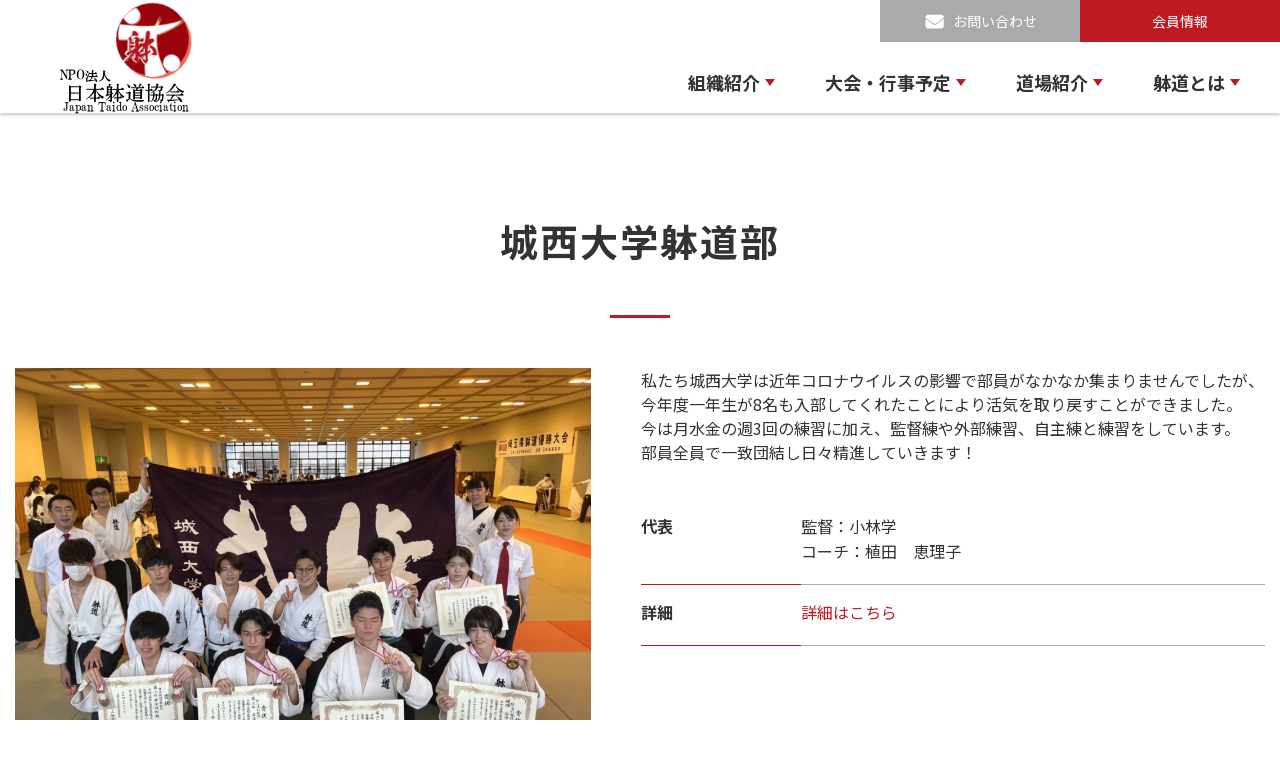

--- FILE ---
content_type: text/html; charset=UTF-8
request_url: https://taido.gr.jp/dojo/1168/
body_size: 36072
content:
<!DOCTYPE html><html lang="ja"> <!--<![endif]--><head><meta charset="UTF-8" /><meta name="viewport" content="width=device-width, initial-scale=1.0"><title>城西大学躰道部 - NPO法人 日本躰道協会</title><link rel="preload" href="https://taido.gr.jp/wdp/wp-content/themes/taido/js/common.js" as="script"><link rel="preload" href="https://taido.gr.jp/wdp/wp-content/themes/taido/img/loading2.gif" as="image"><link rel="preconnect" href="https://fonts.googleapis.com"><link rel="preconnect" href="https://fonts.gstatic.com" crossorigin><link rel="shortcut icon" href="https://taido.gr.jp/wdp/wp-content/themes/taido/img/favicon2.ico"><link href="https://fonts.googleapis.com/css2?family=Noto+Sans+JP:wght@300;400;500;700&display=swap" rel="stylesheet"><link rel='stylesheet' href='https://taido.gr.jp/wdp/wp-content/themes/taido/css/animate.css' type='text/css' /><link rel='stylesheet' href='https://taido.gr.jp/wdp/wp-content/themes/taido/lib/bootstrap/bootstrap.min.css' type='text/css' /><link rel='stylesheet' href='https://taido.gr.jp/wdp/wp-content/themes/taido/lib/vegas/vegas.min.css' type='text/css' /><link rel='stylesheet' href='https://taido.gr.jp/wdp/wp-content/themes/taido/lib/slick/slick.css' type='text/css' /><link rel='stylesheet' href='https://taido.gr.jp/wdp/wp-content/themes/taido/lib/slick/slick-theme.css' type='text/css' /><link rel='stylesheet' href='https://taido.gr.jp/wdp/wp-content/themes/taido/style.css?v0.4' type='text/css' /><link rel='stylesheet' href='https://taido.gr.jp/wdp/wp-content/themes/taido/css/post.css' type='text/css' /><link rel='stylesheet' href='https://taido.gr.jp/wdp/wp-content/themes/taido/css/competition.css' type='text/css' /><link rel='stylesheet' href='https://taido.gr.jp/wdp/wp-content/themes/taido/css/dojo.css?v0.1' type='text/css' /> <!--[if lt IE 9]> <script src="https://taido.gr.jp/wdp/wp-content/themes/taido/js/html5.js" type="text/javascript"></script> <![endif]--><meta name='robots' content='index, follow, max-image-preview:large, max-snippet:-1, max-video-preview:-1' /><meta name="description" content="私たち城西大学は近年コロナウイルスの影響で部員がなかなか集まりませんでしたが、今年度一年生が8名も入部してくれたことにより活気を取り戻すことができました。 今は月水金の週3回の練習に加え、監督練や外部練習、自主練と練習をしています。 部員全員で一致団結し日々精進していきます！" /><link rel="canonical" href="https://taido.gr.jp/dojo/1168/" /><meta property="og:locale" content="ja_JP" /><meta property="og:type" content="article" /><meta property="og:title" content="城西大学躰道部 - NPO法人 日本躰道協会" /><meta property="og:description" content="私たち城西大学は近年コロナウイルスの影響で部員がなかなか集まりませんでしたが、今年度一年生が8名も入部してくれたことにより活気を取り戻すことができました。 今は月水金の週3回の練習に加え、監督練や外部練習、自主練と練習をしています。 部員全員で一致団結し日々精進していきます！" /><meta property="og:url" content="https://taido.gr.jp/dojo/1168/" /><meta property="og:site_name" content="NPO法人 日本躰道協会" /><meta property="og:image" content="https://taido.gr.jp/wdp/wp-content/uploads/2021/09/ogp.jpg" /><meta property="og:image:width" content="1200" /><meta property="og:image:height" content="630" /><meta property="og:image:type" content="image/jpeg" /><meta name="twitter:card" content="summary_large_image" /> <script type="application/ld+json" class="yoast-schema-graph">{"@context":"https://schema.org","@graph":[{"@type":"Organization","@id":"https://taido.gr.jp/#organization","name":"NPO法人 日本躰道協会","url":"https://taido.gr.jp/","sameAs":[],"logo":{"@type":"ImageObject","inLanguage":"ja","@id":"https://taido.gr.jp/#/schema/logo/image/","url":"http://taido.gr.jp/wdp/wp-content/uploads/2021/09/logo.png","contentUrl":"http://taido.gr.jp/wdp/wp-content/uploads/2021/09/logo.png","width":753,"height":544,"caption":"NPO法人 日本躰道協会"},"image":{"@id":"https://taido.gr.jp/#/schema/logo/image/"}},{"@type":"WebSite","@id":"https://taido.gr.jp/#website","url":"https://taido.gr.jp/","name":"NPO法人 日本躰道協会","description":"NPO Japan Taido Associationust Web Site","publisher":{"@id":"https://taido.gr.jp/#organization"},"potentialAction":[{"@type":"SearchAction","target":{"@type":"EntryPoint","urlTemplate":"https://taido.gr.jp/?s={search_term_string}"},"query-input":"required name=search_term_string"}],"inLanguage":"ja"},{"@type":"WebPage","@id":"https://taido.gr.jp/dojo/1168/#webpage","url":"https://taido.gr.jp/dojo/1168/","name":"城西大学躰道部 - NPO法人 日本躰道協会","isPartOf":{"@id":"https://taido.gr.jp/#website"},"datePublished":"2022-11-19T11:57:10+00:00","dateModified":"2022-11-19T11:57:10+00:00","description":"私たち城西大学は近年コロナウイルスの影響で部員がなかなか集まりませんでしたが、今年度一年生が8名も入部してくれたことにより活気を取り戻すことができました。 今は月水金の週3回の練習に加え、監督練や外部練習、自主練と練習をしています。 部員全員で一致団結し日々精進していきます！","breadcrumb":{"@id":"https://taido.gr.jp/dojo/1168/#breadcrumb"},"inLanguage":"ja","potentialAction":[{"@type":"ReadAction","target":["https://taido.gr.jp/dojo/1168/"]}]},{"@type":"BreadcrumbList","@id":"https://taido.gr.jp/dojo/1168/#breadcrumb","itemListElement":[{"@type":"ListItem","position":1,"name":"ホーム","item":"https://taido.gr.jp/"},{"@type":"ListItem","position":2,"name":"道場","item":"https://taido.gr.jp/dojo/"},{"@type":"ListItem","position":3,"name":"城西大学躰道部"}]}]}</script> <link rel="alternate" title="oEmbed (JSON)" type="application/json+oembed" href="https://taido.gr.jp/wp-json/oembed/1.0/embed?url=https%3A%2F%2Ftaido.gr.jp%2Fdojo%2F1168%2F" /><link rel="alternate" title="oEmbed (XML)" type="text/xml+oembed" href="https://taido.gr.jp/wp-json/oembed/1.0/embed?url=https%3A%2F%2Ftaido.gr.jp%2Fdojo%2F1168%2F&#038;format=xml" /><style id='wp-img-auto-sizes-contain-inline-css' type='text/css'>img:is([sizes=auto i],[sizes^="auto," i]){contain-intrinsic-size:3000px 1500px}
/*# sourceURL=wp-img-auto-sizes-contain-inline-css */</style><style id='wp-emoji-styles-inline-css' type='text/css'>img.wp-smiley, img.emoji {
		display: inline !important;
		border: none !important;
		box-shadow: none !important;
		height: 1em !important;
		width: 1em !important;
		margin: 0 0.07em !important;
		vertical-align: -0.1em !important;
		background: none !important;
		padding: 0 !important;
	}
/*# sourceURL=wp-emoji-styles-inline-css */</style><style id='wp-block-library-inline-css' type='text/css'>:root{--wp-block-synced-color:#7a00df;--wp-block-synced-color--rgb:122,0,223;--wp-bound-block-color:var(--wp-block-synced-color);--wp-editor-canvas-background:#ddd;--wp-admin-theme-color:#007cba;--wp-admin-theme-color--rgb:0,124,186;--wp-admin-theme-color-darker-10:#006ba1;--wp-admin-theme-color-darker-10--rgb:0,107,160.5;--wp-admin-theme-color-darker-20:#005a87;--wp-admin-theme-color-darker-20--rgb:0,90,135;--wp-admin-border-width-focus:2px}@media (min-resolution:192dpi){:root{--wp-admin-border-width-focus:1.5px}}.wp-element-button{cursor:pointer}:root .has-very-light-gray-background-color{background-color:#eee}:root .has-very-dark-gray-background-color{background-color:#313131}:root .has-very-light-gray-color{color:#eee}:root .has-very-dark-gray-color{color:#313131}:root .has-vivid-green-cyan-to-vivid-cyan-blue-gradient-background{background:linear-gradient(135deg,#00d084,#0693e3)}:root .has-purple-crush-gradient-background{background:linear-gradient(135deg,#34e2e4,#4721fb 50%,#ab1dfe)}:root .has-hazy-dawn-gradient-background{background:linear-gradient(135deg,#faaca8,#dad0ec)}:root .has-subdued-olive-gradient-background{background:linear-gradient(135deg,#fafae1,#67a671)}:root .has-atomic-cream-gradient-background{background:linear-gradient(135deg,#fdd79a,#004a59)}:root .has-nightshade-gradient-background{background:linear-gradient(135deg,#330968,#31cdcf)}:root .has-midnight-gradient-background{background:linear-gradient(135deg,#020381,#2874fc)}:root{--wp--preset--font-size--normal:16px;--wp--preset--font-size--huge:42px}.has-regular-font-size{font-size:1em}.has-larger-font-size{font-size:2.625em}.has-normal-font-size{font-size:var(--wp--preset--font-size--normal)}.has-huge-font-size{font-size:var(--wp--preset--font-size--huge)}.has-text-align-center{text-align:center}.has-text-align-left{text-align:left}.has-text-align-right{text-align:right}.has-fit-text{white-space:nowrap!important}#end-resizable-editor-section{display:none}.aligncenter{clear:both}.items-justified-left{justify-content:flex-start}.items-justified-center{justify-content:center}.items-justified-right{justify-content:flex-end}.items-justified-space-between{justify-content:space-between}.screen-reader-text{border:0;clip-path:inset(50%);height:1px;margin:-1px;overflow:hidden;padding:0;position:absolute;width:1px;word-wrap:normal!important}.screen-reader-text:focus{background-color:#ddd;clip-path:none;color:#444;display:block;font-size:1em;height:auto;left:5px;line-height:normal;padding:15px 23px 14px;text-decoration:none;top:5px;width:auto;z-index:100000}html :where(.has-border-color){border-style:solid}html :where([style*=border-top-color]){border-top-style:solid}html :where([style*=border-right-color]){border-right-style:solid}html :where([style*=border-bottom-color]){border-bottom-style:solid}html :where([style*=border-left-color]){border-left-style:solid}html :where([style*=border-width]){border-style:solid}html :where([style*=border-top-width]){border-top-style:solid}html :where([style*=border-right-width]){border-right-style:solid}html :where([style*=border-bottom-width]){border-bottom-style:solid}html :where([style*=border-left-width]){border-left-style:solid}html :where(img[class*=wp-image-]){height:auto;max-width:100%}:where(figure){margin:0 0 1em}html :where(.is-position-sticky){--wp-admin--admin-bar--position-offset:var(--wp-admin--admin-bar--height,0px)}@media screen and (max-width:600px){html :where(.is-position-sticky){--wp-admin--admin-bar--position-offset:0px}}

/*# sourceURL=wp-block-library-inline-css */</style><style id='global-styles-inline-css' type='text/css'>:root{--wp--preset--aspect-ratio--square: 1;--wp--preset--aspect-ratio--4-3: 4/3;--wp--preset--aspect-ratio--3-4: 3/4;--wp--preset--aspect-ratio--3-2: 3/2;--wp--preset--aspect-ratio--2-3: 2/3;--wp--preset--aspect-ratio--16-9: 16/9;--wp--preset--aspect-ratio--9-16: 9/16;--wp--preset--color--black: #000000;--wp--preset--color--cyan-bluish-gray: #abb8c3;--wp--preset--color--white: #ffffff;--wp--preset--color--pale-pink: #f78da7;--wp--preset--color--vivid-red: #cf2e2e;--wp--preset--color--luminous-vivid-orange: #ff6900;--wp--preset--color--luminous-vivid-amber: #fcb900;--wp--preset--color--light-green-cyan: #7bdcb5;--wp--preset--color--vivid-green-cyan: #00d084;--wp--preset--color--pale-cyan-blue: #8ed1fc;--wp--preset--color--vivid-cyan-blue: #0693e3;--wp--preset--color--vivid-purple: #9b51e0;--wp--preset--gradient--vivid-cyan-blue-to-vivid-purple: linear-gradient(135deg,rgb(6,147,227) 0%,rgb(155,81,224) 100%);--wp--preset--gradient--light-green-cyan-to-vivid-green-cyan: linear-gradient(135deg,rgb(122,220,180) 0%,rgb(0,208,130) 100%);--wp--preset--gradient--luminous-vivid-amber-to-luminous-vivid-orange: linear-gradient(135deg,rgb(252,185,0) 0%,rgb(255,105,0) 100%);--wp--preset--gradient--luminous-vivid-orange-to-vivid-red: linear-gradient(135deg,rgb(255,105,0) 0%,rgb(207,46,46) 100%);--wp--preset--gradient--very-light-gray-to-cyan-bluish-gray: linear-gradient(135deg,rgb(238,238,238) 0%,rgb(169,184,195) 100%);--wp--preset--gradient--cool-to-warm-spectrum: linear-gradient(135deg,rgb(74,234,220) 0%,rgb(151,120,209) 20%,rgb(207,42,186) 40%,rgb(238,44,130) 60%,rgb(251,105,98) 80%,rgb(254,248,76) 100%);--wp--preset--gradient--blush-light-purple: linear-gradient(135deg,rgb(255,206,236) 0%,rgb(152,150,240) 100%);--wp--preset--gradient--blush-bordeaux: linear-gradient(135deg,rgb(254,205,165) 0%,rgb(254,45,45) 50%,rgb(107,0,62) 100%);--wp--preset--gradient--luminous-dusk: linear-gradient(135deg,rgb(255,203,112) 0%,rgb(199,81,192) 50%,rgb(65,88,208) 100%);--wp--preset--gradient--pale-ocean: linear-gradient(135deg,rgb(255,245,203) 0%,rgb(182,227,212) 50%,rgb(51,167,181) 100%);--wp--preset--gradient--electric-grass: linear-gradient(135deg,rgb(202,248,128) 0%,rgb(113,206,126) 100%);--wp--preset--gradient--midnight: linear-gradient(135deg,rgb(2,3,129) 0%,rgb(40,116,252) 100%);--wp--preset--font-size--small: 13px;--wp--preset--font-size--medium: 20px;--wp--preset--font-size--large: 36px;--wp--preset--font-size--x-large: 42px;--wp--preset--spacing--20: 0.44rem;--wp--preset--spacing--30: 0.67rem;--wp--preset--spacing--40: 1rem;--wp--preset--spacing--50: 1.5rem;--wp--preset--spacing--60: 2.25rem;--wp--preset--spacing--70: 3.38rem;--wp--preset--spacing--80: 5.06rem;--wp--preset--shadow--natural: 6px 6px 9px rgba(0, 0, 0, 0.2);--wp--preset--shadow--deep: 12px 12px 50px rgba(0, 0, 0, 0.4);--wp--preset--shadow--sharp: 6px 6px 0px rgba(0, 0, 0, 0.2);--wp--preset--shadow--outlined: 6px 6px 0px -3px rgb(255, 255, 255), 6px 6px rgb(0, 0, 0);--wp--preset--shadow--crisp: 6px 6px 0px rgb(0, 0, 0);}:where(.is-layout-flex){gap: 0.5em;}:where(.is-layout-grid){gap: 0.5em;}body .is-layout-flex{display: flex;}.is-layout-flex{flex-wrap: wrap;align-items: center;}.is-layout-flex > :is(*, div){margin: 0;}body .is-layout-grid{display: grid;}.is-layout-grid > :is(*, div){margin: 0;}:where(.wp-block-columns.is-layout-flex){gap: 2em;}:where(.wp-block-columns.is-layout-grid){gap: 2em;}:where(.wp-block-post-template.is-layout-flex){gap: 1.25em;}:where(.wp-block-post-template.is-layout-grid){gap: 1.25em;}.has-black-color{color: var(--wp--preset--color--black) !important;}.has-cyan-bluish-gray-color{color: var(--wp--preset--color--cyan-bluish-gray) !important;}.has-white-color{color: var(--wp--preset--color--white) !important;}.has-pale-pink-color{color: var(--wp--preset--color--pale-pink) !important;}.has-vivid-red-color{color: var(--wp--preset--color--vivid-red) !important;}.has-luminous-vivid-orange-color{color: var(--wp--preset--color--luminous-vivid-orange) !important;}.has-luminous-vivid-amber-color{color: var(--wp--preset--color--luminous-vivid-amber) !important;}.has-light-green-cyan-color{color: var(--wp--preset--color--light-green-cyan) !important;}.has-vivid-green-cyan-color{color: var(--wp--preset--color--vivid-green-cyan) !important;}.has-pale-cyan-blue-color{color: var(--wp--preset--color--pale-cyan-blue) !important;}.has-vivid-cyan-blue-color{color: var(--wp--preset--color--vivid-cyan-blue) !important;}.has-vivid-purple-color{color: var(--wp--preset--color--vivid-purple) !important;}.has-black-background-color{background-color: var(--wp--preset--color--black) !important;}.has-cyan-bluish-gray-background-color{background-color: var(--wp--preset--color--cyan-bluish-gray) !important;}.has-white-background-color{background-color: var(--wp--preset--color--white) !important;}.has-pale-pink-background-color{background-color: var(--wp--preset--color--pale-pink) !important;}.has-vivid-red-background-color{background-color: var(--wp--preset--color--vivid-red) !important;}.has-luminous-vivid-orange-background-color{background-color: var(--wp--preset--color--luminous-vivid-orange) !important;}.has-luminous-vivid-amber-background-color{background-color: var(--wp--preset--color--luminous-vivid-amber) !important;}.has-light-green-cyan-background-color{background-color: var(--wp--preset--color--light-green-cyan) !important;}.has-vivid-green-cyan-background-color{background-color: var(--wp--preset--color--vivid-green-cyan) !important;}.has-pale-cyan-blue-background-color{background-color: var(--wp--preset--color--pale-cyan-blue) !important;}.has-vivid-cyan-blue-background-color{background-color: var(--wp--preset--color--vivid-cyan-blue) !important;}.has-vivid-purple-background-color{background-color: var(--wp--preset--color--vivid-purple) !important;}.has-black-border-color{border-color: var(--wp--preset--color--black) !important;}.has-cyan-bluish-gray-border-color{border-color: var(--wp--preset--color--cyan-bluish-gray) !important;}.has-white-border-color{border-color: var(--wp--preset--color--white) !important;}.has-pale-pink-border-color{border-color: var(--wp--preset--color--pale-pink) !important;}.has-vivid-red-border-color{border-color: var(--wp--preset--color--vivid-red) !important;}.has-luminous-vivid-orange-border-color{border-color: var(--wp--preset--color--luminous-vivid-orange) !important;}.has-luminous-vivid-amber-border-color{border-color: var(--wp--preset--color--luminous-vivid-amber) !important;}.has-light-green-cyan-border-color{border-color: var(--wp--preset--color--light-green-cyan) !important;}.has-vivid-green-cyan-border-color{border-color: var(--wp--preset--color--vivid-green-cyan) !important;}.has-pale-cyan-blue-border-color{border-color: var(--wp--preset--color--pale-cyan-blue) !important;}.has-vivid-cyan-blue-border-color{border-color: var(--wp--preset--color--vivid-cyan-blue) !important;}.has-vivid-purple-border-color{border-color: var(--wp--preset--color--vivid-purple) !important;}.has-vivid-cyan-blue-to-vivid-purple-gradient-background{background: var(--wp--preset--gradient--vivid-cyan-blue-to-vivid-purple) !important;}.has-light-green-cyan-to-vivid-green-cyan-gradient-background{background: var(--wp--preset--gradient--light-green-cyan-to-vivid-green-cyan) !important;}.has-luminous-vivid-amber-to-luminous-vivid-orange-gradient-background{background: var(--wp--preset--gradient--luminous-vivid-amber-to-luminous-vivid-orange) !important;}.has-luminous-vivid-orange-to-vivid-red-gradient-background{background: var(--wp--preset--gradient--luminous-vivid-orange-to-vivid-red) !important;}.has-very-light-gray-to-cyan-bluish-gray-gradient-background{background: var(--wp--preset--gradient--very-light-gray-to-cyan-bluish-gray) !important;}.has-cool-to-warm-spectrum-gradient-background{background: var(--wp--preset--gradient--cool-to-warm-spectrum) !important;}.has-blush-light-purple-gradient-background{background: var(--wp--preset--gradient--blush-light-purple) !important;}.has-blush-bordeaux-gradient-background{background: var(--wp--preset--gradient--blush-bordeaux) !important;}.has-luminous-dusk-gradient-background{background: var(--wp--preset--gradient--luminous-dusk) !important;}.has-pale-ocean-gradient-background{background: var(--wp--preset--gradient--pale-ocean) !important;}.has-electric-grass-gradient-background{background: var(--wp--preset--gradient--electric-grass) !important;}.has-midnight-gradient-background{background: var(--wp--preset--gradient--midnight) !important;}.has-small-font-size{font-size: var(--wp--preset--font-size--small) !important;}.has-medium-font-size{font-size: var(--wp--preset--font-size--medium) !important;}.has-large-font-size{font-size: var(--wp--preset--font-size--large) !important;}.has-x-large-font-size{font-size: var(--wp--preset--font-size--x-large) !important;}
/*# sourceURL=global-styles-inline-css */</style><style id='classic-theme-styles-inline-css' type='text/css'>/*! This file is auto-generated */
.wp-block-button__link{color:#fff;background-color:#32373c;border-radius:9999px;box-shadow:none;text-decoration:none;padding:calc(.667em + 2px) calc(1.333em + 2px);font-size:1.125em}.wp-block-file__button{background:#32373c;color:#fff;text-decoration:none}
/*# sourceURL=/wp-includes/css/classic-themes.min.css */</style><link rel='stylesheet' id='contact-form-7-css' href='https://taido.gr.jp/wdp/wp-content/plugins/contact-form-7/includes/css/styles.css?ver=5.5.6.1' type='text/css' media='all' /><link rel="https://api.w.org/" href="https://taido.gr.jp/wp-json/" /><link rel="alternate" title="JSON" type="application/json" href="https://taido.gr.jp/wp-json/wp/v2/dojo/1168" /><link rel="EditURI" type="application/rsd+xml" title="RSD" href="https://taido.gr.jp/wdp/xmlrpc.php?rsd" /><link rel='shortlink' href='https://taido.gr.jp/?p=1168' />  <script>var WP_Statistics_http = new XMLHttpRequest();WP_Statistics_http.open('GET', 'https://taido.gr.jp/wp-json/wp-statistics/v2/hit?_=1769099079&_wpnonce=d27a241e21&wp_statistics_hit_rest=yes&referred=https%3A%2F%2Ftaido.gr.jp&exclusion_match=yes&exclusion_reason=CrawlerDetect&track_all=1&current_page_type=post&current_page_id=1168&search_query&page_uri=/dojo/1168/', true);WP_Statistics_http.setRequestHeader("Content-Type", "application/json;charset=UTF-8");WP_Statistics_http.send(null);</script> </head><body class="wp-singular dojo-template-default single single-dojo postid-1168 wp-theme-taido" id=""> <script>function ImageGuide() {
            fadeIn(document.querySelector('.loader-video'), 300);

            function fadeIn(node, duration) {
                // display: noneでないときは何もしない
                if (getComputedStyle(node).display !== 'none') return;

                // style属性にdisplay: noneが設定されていたとき
                if (node.style.display === 'none') {
                    node.style.display = '';
                } else {
                    node.style.display = 'block';
                }
                node.style.opacity = 0;

                var start = performance.now();

                requestAnimationFrame(function tick(timestamp) {
                    // イージング計算式（linear）
                    var easing = (timestamp - start) / duration;

                    // opacityが1を超えないように
                    node.style.opacity = Math.min(easing, 1);

                    // opacityが1より小さいとき
                    if (easing < 1) {
                        requestAnimationFrame(tick);
                    } else {
                        node.style.opacity = '';
                    }
                });
            }

        }</script> <div class="loader-bg"><div class="loader"> <img src="https://taido.gr.jp/wdp/wp-content/themes/taido/img/banner_txt.svg" class="img-fluid" alt="loading"></div></div><div id="wrap"><header><div class="wrap"><div class="logo"> <a href="https://taido.gr.jp?top=home"> <img class="d-none d-lg-block img-fluid w-100" src="https://taido.gr.jp/wdp/wp-content/themes/taido/img/logo-1.png" alt="NPO法人 日本躰道協会" /> <img class="d-block d-lg-none img-fluid w-100" src="https://taido.gr.jp/wdp/wp-content/themes/taido/img/logo_footer.svg" alt="NPO法人 日本躰道協会" /> </a></div><nav> <a href="javascript:void(0)" class="c-trigger"> <span class="btn-trigger"> <span></span> <span></span> <span></span> </span> <span class="txt">MENU</span> </a><ul class="main-menu"><li class="has-submenu"> <a href="javascript:void(0)">組織紹介</a><ul><li><div class="media"><div class="media-left"><img class="img-fluid" src="https://taido.gr.jp/wdp/wp-content/themes/taido/img/menu_04.jpg" alt="" /></div><div class="media-body"><h2>組織紹介</h2><div class="sub-menu"><ul><li><a href="https://taido.gr.jp/about">組織概要</a></li></ul><ul><li><a href="https://taido.gr.jp/list">役員名簿</a></li><li><a href="https://taido.gr.jp/office">各局更新情報</a></li></ul></div></div></div></li></ul></li><li class="has-submenu"> <a href="javascript:void(0)">大会・行事予定</a><ul><li><div class="media"><div class="media-left"><img class="img-fluid" src="https://taido.gr.jp/wdp/wp-content/themes/taido/img/menu_02.png" alt="" /></div><div class="media-body"><h2>大会・行事予定</h2><div class="sub-menu"><ul><li><a href="https://taido.gr.jp/competition">スケジュール一覧</a></li><li><a href="https://taido.gr.jp/competition/class/alljp">全日本大会</a></li><li><a href="https://taido.gr.jp/competition/class/adult">全国社会人大会</a></li><li><a href="https://taido.gr.jp/competition/class/student">全国学生大会</a></li></ul><ul><li><a href="https://taido.gr.jp/competition/class/highschool">全国高校生大会</a></li><li><a href="https://taido.gr.jp/competition/class/children">全国少年少女大会</a></li><li><a href="https://taido.gr.jp/competition/class/world">世界大会</a></li><li><a href="https://taido.gr.jp/taikaiinfo/県地区大会/">県地区大会</a></li></ul></div></div></div></li></ul></li><li class="has-submenu"> <a href="javascript:void(0)">道場紹介</a><ul><li><div class="media"><div class="media-left"><img class="img-fluid" src="https://taido.gr.jp/wdp/wp-content/themes/taido/img/menu_03.jpg" alt="" /></div><div class="media-body"><h2>道場紹介</h2><div class="sub-menu"><ul><li><a href="https://taido.gr.jp/dojo">各地区道場</a></li><li><a href="https://taido.gr.jp/university-club">大学躰道部</a></li></ul><ul><li><a href="https://taido.gr.jp/world">海外の道場</a></li></ul></div></div></div></li></ul></li><li class="has-submenu"> <a href="javascript:void(0)">躰道とは</a><ul><li><div class="media"><div class="media-left"><img class="img-fluid" src="https://taido.gr.jp/wdp/wp-content/themes/taido/img/menu_05.jpg" alt="" /></div><div class="media-body"><h2>躰道とは</h2><div class="sub-menu"><ul><li><a href="https://taido.gr.jp/founder">祝嶺正献最高師範</a></li><li><a href="https://taido.gr.jp/headgreeting">宗家挨拶</a></li></ul><ul><li><a href="https://taido.gr.jp/history">歴史・理念</a></li></ul></div></div></div></li></ul></li><li class="has-submenu sp-member"> <a href="https://taido.gr.jp/member">会員情報</a></li></ul></nav></div> <a class="header-contact" href="https://taido.gr.jp/contact">お問い合わせ</a> <a class="header-member" href="https://taido.gr.jp/member">会員情報</a></header><article><section class="section-venue_convention section-dingle_dojo"><div class="container"><h1 class="title-section"> <span class="txt-jp">城西大学躰道部</span></h1><div class="media media-cleared-sm"><div class="media-left"> <img width="1024" height="768" src="https://taido.gr.jp/wdp/wp-content/uploads/2022/11/06-2022_城西大学-1024x768.jpeg" class="attachment-large size-large" alt="" decoding="async" fetchpriority="high" srcset="https://taido.gr.jp/wdp/wp-content/uploads/2022/11/06-2022_城西大学-1024x768.jpeg 1024w, https://taido.gr.jp/wdp/wp-content/uploads/2022/11/06-2022_城西大学-300x225.jpeg 300w, https://taido.gr.jp/wdp/wp-content/uploads/2022/11/06-2022_城西大学-768x576.jpeg 768w, https://taido.gr.jp/wdp/wp-content/uploads/2022/11/06-2022_城西大学.jpeg 1478w" sizes="(max-width: 1024px) 100vw, 1024px" /></div><div class="media-body"><p class="single_dojo_txt">私たち城西大学は近年コロナウイルスの影響で部員がなかなか集まりませんでしたが、今年度一年生が8名も入部してくれたことにより活気を取り戻すことができました。<br /> 今は月水金の週3回の練習に加え、監督練や外部練習、自主練と練習をしています。<br /> 部員全員で一致団結し日々精進していきます！</p><dl><dt>代表</dt><dd>監督：小林学<br>コーチ：植田　恵理子</dd><dt>詳細</dt><dd><a href="http://josai-taido2.cloud-line.com/" target="_blank">詳細はこちら</a></dd></dl></div></div></div><div> <a class="btn-red" href="https://taido.gr.jp/dojo">道場一覧に戻る</a></div></section><section class="wbreadcrumbs single_dojo_wbreadcrumbs"><div class="inner-breadcrumbs"><div class="container"><ul id="breadcrumbs" class="breadcrumbs"><li class="item-home"><a class="bread-link bread-home" href="https://taido.gr.jp?top=home" title="HOME">HOME</a></li><li class="item-cat item-custom-post-type-dojo"><a class="bread-cat bread-custom-post-type-dojo" href="https://taido.gr.jp/dojo/" title="道場">道場</a></li><li class="item-current item-1168"><strong class="bread-current bread-1168" title="城西大学躰道部">城西大学躰道部</strong></li></ul></div></div></section></article><section class="wbreadcrumbs"><div class="inner-breadcrumbs"><div class="container"><ul id="breadcrumbs" class="breadcrumbs"><li class="item-home"><a class="bread-link bread-home" href="https://taido.gr.jp?top=home" title="HOME">HOME</a></li><li class="item-cat item-custom-post-type-dojo"><a class="bread-cat bread-custom-post-type-dojo" href="https://taido.gr.jp/dojo/" title="道場">道場</a></li><li class="item-current item-1168"><strong class="bread-current bread-1168" title="城西大学躰道部">城西大学躰道部</strong></li></ul></div></div></section><section class="section-pickup padding-section"><div class="wrap"><div class="row"><h2 class="title-section"> <span class="txt-jp">おすすめコンテンツ</span> <span class="txt-en">PICKUP</span></h2><div class="list-pickup"> <a href="https://taido.gr.jp/competition" class="feature-pickup"><div class="image"><img class="img-fluid" src="https://taido.gr.jp/wdp/wp-content/themes/taido/img/img_01.jpg" alt=""/></div><h3> <span class="txt-jp">大会・行事予定</span> <span class="txt-en">CONVENTION</span></h3> </a><div class="others-pickup"> <a href="https://taido.gr.jp/history" class="item-pickup"><div class="image"><img class="img-fluid" src="https://taido.gr.jp/wdp/wp-content/themes/taido/img/img_02.jpg" alt=""/></div><h3> <span class="txt-jp">躰道とは</span> <span class="txt-en">What’s TAIDO</span></h3> </a> <a href="https://taido.gr.jp/dojo" class="item-pickup"><div class="image"><img class="img-fluid" src="https://taido.gr.jp/wdp/wp-content/themes/taido/img/img_03.jpg" alt=""/></div><h3> <span class="txt-jp">道場紹介</span> <span class="txt-en">TAIDO SCOOL</span></h3> </a> <a href="https://taido.gr.jp/about" class="item-pickup"><div class="image"><img class="img-fluid" src="https://taido.gr.jp/wdp/wp-content/themes/taido/img/img_04.jpg" alt=""/></div><h3> <span class="txt-jp">組織紹介</span> <span class="txt-en">ABOUT US</span></h3> </a> <a href="https://taido.gr.jp/founder" class="item-pickup"><div class="image"><img class="img-fluid" src="https://taido.gr.jp/wdp/wp-content/themes/taido/img/img_05.jpg" alt=""/></div><h3> <span class="txt-jp">創始者について</span> <span class="txt-en">Founder</span></h3> </a></div></div></div></div></section><footer><div class="container"><div class="logo-footer"> <a href="https://taido.gr.jp?top=home"><img class="img-fluid w-100" src="https://taido.gr.jp/wdp/wp-content/themes/taido/img/logo_footer.svg" alt=""/></a></div><nav><ul class="menu-footer"><li><a href="https://taido.gr.jp/news">お知らせ</a></li><li><a href="https://taido.gr.jp/founder">創始者初代</a></li><li><a href="https://taido.gr.jp/dojo">道場紹介</a></li><li><a href="https://taido.gr.jp/about">組織紹介</a></li><li><a href="https://taido.gr.jp/history">躰道とは</a></li></ul></nav></div><div class="container"><div class="copyright"><p>©Japan Taido Association.</p><ul class="last-menu-footer"><li><a href="https://taido.gr.jp/privacy/">プライバシーポリシー</a></li><li><a href="https://taido.gr.jp/contact/">お問い合わせ</a></li></ul></div></div></footer> <a href="javascript:void(0)" class="gotop"><img src="https://taido.gr.jp/wdp/wp-content/themes/taido/img/top.png" alt=""/></a></div> <script type="speculationrules">{"prefetch":[{"source":"document","where":{"and":[{"href_matches":"/*"},{"not":{"href_matches":["/wdp/wp-*.php","/wdp/wp-admin/*","/wdp/wp-content/uploads/*","/wdp/wp-content/*","/wdp/wp-content/plugins/*","/wdp/wp-content/themes/taido/*","/*\\?(.+)"]}},{"not":{"selector_matches":"a[rel~=\"nofollow\"]"}},{"not":{"selector_matches":".no-prefetch, .no-prefetch a"}}]},"eagerness":"conservative"}]}</script> <script type="text/javascript" src="https://taido.gr.jp/wdp/wp-includes/js/dist/vendor/wp-polyfill.min.js?ver=3.15.0" id="wp-polyfill-js"></script> <script type="text/javascript" id="contact-form-7-js-extra">var wpcf7 = {"api":{"root":"https://taido.gr.jp/wp-json/","namespace":"contact-form-7/v1"},"cached":"1"};
//# sourceURL=contact-form-7-js-extra</script> <script id="wp-emoji-settings" type="application/json">{"baseUrl":"https://s.w.org/images/core/emoji/17.0.2/72x72/","ext":".png","svgUrl":"https://s.w.org/images/core/emoji/17.0.2/svg/","svgExt":".svg","source":{"concatemoji":"https://taido.gr.jp/wdp/wp-includes/js/wp-emoji-release.min.js?ver=6.9"}}</script> <script type="module">/*! This file is auto-generated */
const a=JSON.parse(document.getElementById("wp-emoji-settings").textContent),o=(window._wpemojiSettings=a,"wpEmojiSettingsSupports"),s=["flag","emoji"];function i(e){try{var t={supportTests:e,timestamp:(new Date).valueOf()};sessionStorage.setItem(o,JSON.stringify(t))}catch(e){}}function c(e,t,n){e.clearRect(0,0,e.canvas.width,e.canvas.height),e.fillText(t,0,0);t=new Uint32Array(e.getImageData(0,0,e.canvas.width,e.canvas.height).data);e.clearRect(0,0,e.canvas.width,e.canvas.height),e.fillText(n,0,0);const a=new Uint32Array(e.getImageData(0,0,e.canvas.width,e.canvas.height).data);return t.every((e,t)=>e===a[t])}function p(e,t){e.clearRect(0,0,e.canvas.width,e.canvas.height),e.fillText(t,0,0);var n=e.getImageData(16,16,1,1);for(let e=0;e<n.data.length;e++)if(0!==n.data[e])return!1;return!0}function u(e,t,n,a){switch(t){case"flag":return n(e,"\ud83c\udff3\ufe0f\u200d\u26a7\ufe0f","\ud83c\udff3\ufe0f\u200b\u26a7\ufe0f")?!1:!n(e,"\ud83c\udde8\ud83c\uddf6","\ud83c\udde8\u200b\ud83c\uddf6")&&!n(e,"\ud83c\udff4\udb40\udc67\udb40\udc62\udb40\udc65\udb40\udc6e\udb40\udc67\udb40\udc7f","\ud83c\udff4\u200b\udb40\udc67\u200b\udb40\udc62\u200b\udb40\udc65\u200b\udb40\udc6e\u200b\udb40\udc67\u200b\udb40\udc7f");case"emoji":return!a(e,"\ud83e\u1fac8")}return!1}function f(e,t,n,a){let r;const o=(r="undefined"!=typeof WorkerGlobalScope&&self instanceof WorkerGlobalScope?new OffscreenCanvas(300,150):document.createElement("canvas")).getContext("2d",{willReadFrequently:!0}),s=(o.textBaseline="top",o.font="600 32px Arial",{});return e.forEach(e=>{s[e]=t(o,e,n,a)}),s}function r(e){var t=document.createElement("script");t.src=e,t.defer=!0,document.head.appendChild(t)}a.supports={everything:!0,everythingExceptFlag:!0},new Promise(t=>{let n=function(){try{var e=JSON.parse(sessionStorage.getItem(o));if("object"==typeof e&&"number"==typeof e.timestamp&&(new Date).valueOf()<e.timestamp+604800&&"object"==typeof e.supportTests)return e.supportTests}catch(e){}return null}();if(!n){if("undefined"!=typeof Worker&&"undefined"!=typeof OffscreenCanvas&&"undefined"!=typeof URL&&URL.createObjectURL&&"undefined"!=typeof Blob)try{var e="postMessage("+f.toString()+"("+[JSON.stringify(s),u.toString(),c.toString(),p.toString()].join(",")+"));",a=new Blob([e],{type:"text/javascript"});const r=new Worker(URL.createObjectURL(a),{name:"wpTestEmojiSupports"});return void(r.onmessage=e=>{i(n=e.data),r.terminate(),t(n)})}catch(e){}i(n=f(s,u,c,p))}t(n)}).then(e=>{for(const n in e)a.supports[n]=e[n],a.supports.everything=a.supports.everything&&a.supports[n],"flag"!==n&&(a.supports.everythingExceptFlag=a.supports.everythingExceptFlag&&a.supports[n]);var t;a.supports.everythingExceptFlag=a.supports.everythingExceptFlag&&!a.supports.flag,a.supports.everything||((t=a.source||{}).concatemoji?r(t.concatemoji):t.wpemoji&&t.twemoji&&(r(t.twemoji),r(t.wpemoji)))});
//# sourceURL=https://taido.gr.jp/wdp/wp-includes/js/wp-emoji-loader.min.js</script> <script defer src="https://taido.gr.jp/wdp/wp-content/cache/autoptimize/js/autoptimize_21785d151e24c096848f6e1c555172e4.js"></script></body></html>
<!-- Comet Cache is NOT caching this page, because the current page contains `_wpnonce` or `akismet_comment_nonce`. Your current configuration states that pages with dynamic `*nonce*` values in the markup should not be cached. See http://wsharks.com/1O1Kudy for further details. -->

--- FILE ---
content_type: text/css
request_url: https://taido.gr.jp/wdp/wp-content/themes/taido/css/post.css
body_size: 24681
content:



.blog-summary #blog_wrap h2{
    margin: 15px 0 75px 0;
    font-size: 22px;
}
.blog-summary #blog_wrap h2 a{
    color: #333 !important;
}
.blog-summary #blog_wrap h2 a:hover{
    color: #BD1B21 !important;
    text-decoration: none;
}
.date-posted{
    font-size: 16px;
    line-height: 20px;
    color: #aaa;
    white-space: nowrap;
    font-weight: 400;
}

.category-posted{
    margin: 0 15px;
    background: #BD1B21;
    color: #fff;
    font-size: 16px;
    line-height: 20px;
    white-space: nowrap;
    display: inline-block;
    padding: 4px 15px;
}
/*********************************

blog single

**********************************/

.area-blog{
    max-width: 1140px;
    margin: 75px auto;
    overflow: hidden;
}
#blog_wrap{
  width: 67%;
  float: left;
}

#sidebar{
  width: 27%;
  float: right;
}
#sidebar .sidebar-content > div{
    margin-bottom: 15px;
}
#sidebar h2{
    font-size: 18px;
    margin-top:30px;
    margin-bottom: 15px;
}
#sidebar h2:last-child{
    margin-top: 0;
}
#sidebar .about{
    text-align: center;
    padding: 50px;
    background-color: #f2f2f2;
}
#sidebar .about img{
    width: 80px;
    margin-bottom: 15px;
}
#sidebar ul{
    padding: 0;
    margin-bottom: 20px;
}
#sidebar li{
    list-style-type: none;
    margin-bottom: 15px;
    line-height: 1.2;
}
#sidebar li#block-3 > div{
    background-color: #f5f5f5;
    padding: 50px;
    margin-bottom: 20px;
    text-align: center;
}
#sidebar li#block-3 .wp-block-image img{
    max-width: 150px;
}



.blog-header{
  border-bottom: none;
}
.blog-header.blog-header-interview{
  border: none;
  padding: 10px 0;
}
.seriesinfo{
  color: #56a0c9;
  line-height: 3;
  font-size: 0.9rem;
}
.seriesno{
  border:1px solid #ccc;
  padding: 5px 10px;
  margin-right: 5px;
  font-size: 0.9rem;
  color: #888;
  background-color: #fff;
  line-height: 2.4;
}
.seriesno-current{
  color: #fff;
  background-color: #56a0c9;
}

.titletop{
  background: #007aae;
  color: #fff;
  padding: .6em 1.5em .75em 1.5em;
  letter-spacing: .1em;
  font-size: 0.7rem;
  border-radius: 20px;
  line-height: 1;
}


.eyeimg{
  border-radius: 0 0 10px 10px;
}
#blog_wrap h1{
    font-weight: bold;
    font-size: 32px;
    text-align: left;
    margin-bottom: 35px;
}
#blog_wrap h2{
text-align: left;
  margin: 73px 0 15px;
  padding: 5px 0;
  font-size: 28px;
  font-weight: 700;
  border-bottom: 2px solid #333;
  letter-spacing: 0.1rem;
}



#blog_wrap h3{
  margin: 56px 0 20px;
  padding: 13px 28px 12px;
  font-size: 20px;
  font-weight: bold;
  background: #f3f3f3;
  border-radius: 10px;
}
#blog_wrap h4{
  margin: 36px 0 20px;
  font-size: 18px;
}
#blog_wrap p {
  margin: 0 0 20px;
  letter-spacing: .05rem;
  line-height: 2.3;
}
#blog_wrap ul, #blog_wrap ol{
  border:1px solid #ccc;
    padding: 15px;
}

#blog_wrap ul, #blog_wrap ul>li,#blog_wrap ol, #blog_wrap ol>li{
  margin: 20px 0 30px;
  line-height: 1.6;
  letter-spacing: .05rem;
}

#blog_wrap ol {
    list-style-type: none;
    counter-reset: item;
}
#blog_wrap ol>li {
  position: relative;
  padding: 0 0 0 25px;
}
#blog_wrap ol > li:before {
    counter-increment: item;
    content: counter(item)'.';
    display: block;
    position: absolute;
    top: 0;
    left: 7px;
  }

#blog_wrap ul > li {
    position: relative;
    padding: 0 0 0 25px;
    list-style-type: none;
}
#blog_wrap ul > li:before {
    display: block;
    content: '';
    position: absolute;
    top: 9px;
    left: 7px;
    width: 6px;
    height: 6px;
    background: #181818;
    border-radius: 50%;
  }

.area-blog a{
    color: #BD1B21 !important;
    transition: all .5s;
}

.area-blog a:hover{
    text-decoration: underline;
    color: #333;
}



#sidebar a{
    color: #666 !Important;
}

/*
#blog_wrap a[target="_blank"]::before {
  content: "";
  background: url(../images/top/apply_icon02@2x.png) no-repeat center center;
  background-size: 100% auto;
  background-position: 0 10px;
  width: 16px;
  height: 22px;
  margin-right: 5px;
  padding-bottom: 4px;
  display: inline-block;
}
*/



#blog_content img{
  border-radius: 10px;
  margin-bottom: 20px;
  width: 100%;
}


#blog_wrap .articleinfo{
  text-align: right;
  color:#888;
  margin-bottom: 0;
}

#blog_wrap .cateinfo{
  margin-bottom: 0;
}
#blog_wrap .catespan{
    font-size: 0.7rem;
    color: #666;
}

#blog_wrap table {
    width: 100%;
    margin: 30px 0;
    font-size: 15px;
    line-height: 1.7;
    border-left: 1px solid #e1e1e1;
    border-right: 1px solid #e1e1e1;
    border-bottom: 1px solid #e1e1e1;
    table-layout: fixed;
    word-break: break-all;
    word-wrap: break-word;
}
#blog_wrap tr {
    border-top: 1px solid #e1e1e1;
    min-height: 1px;
}
#blog_wrap th:first-of-type {
    width: 199px;
    text-align: left;
}
#blog_wrap td:first-child, .single-body th:first-child {
    border-left-width: 0;
}
#blog_wrap th {
    font-weight: 700;
    background-color: #f3f3f3;
}
#blog_wrap td, #blog_wrap th {
    padding: 26px 24px;
    border-top: 1px solid #e1e1e1;
    border-left: 1px solid #e1e1e1;
}


#blog_wrap .alignleft{
  margin: 0 20px 20px 0;
  float: left;
}
#blog_wrap .alignright{
  margin: 0 0 20px 20px;
  float: right;
}

.autherinfo{
  margin-right: auto;
  margin-left: -4px;
  -webkit-box-flex: 1;
  -webkit-flex: 1;
  -ms-flex: 1;
  flex: 1;
  max-width: 100%;
  display: -webkit-box;
  display: -webkit-flex;
  display: -ms-flexbox;
  display: flex;
  -webkit-box-align: center;
  -webkit-align-items: center;
  -ms-flex-align: center;
  align-items: center;
}
span.avater img{
  border-radius: 50% !important;
  margin: 0;
  -webkit-flex-basis: 62px;
  -ms-flex-preferred-size: 62px;
  flex-basis: 62px;
  max-width: 62px;
  width: 62px;
  height: 62px;
  margin-bottom: 0px !important;
}

.autherinfo .author-name{
  display: inline-block;
  margin: 0 0 0 10px;
  font-size: 13px;
  line-height: 1;
  color: #181818;
  -webkit-transition: color .25s ease;
  transition: color .25s ease;
}

p.cateinfo{
    line-height: 1.5 !important;
}

#sidebar-nav > li{
  margin-bottom: 50px;
}
h2.widgettitle{
  font-size: 20px;
  letter-spacing: 0.1rem;
  margin-bottom:20px;
  border-bottom: 3px solid #333;
  padding-bottom: 10px;
}

.widget_categories li,.widget_rensai li{
  border-bottom: 1px solid #eee;
  font-weight: bold;
  font-size: 14px;
}
.widget_rensai li{
  font-size: 12px;
}
.widget_categories li a,.widget_rensai li a{
  display: block;
  padding: 20px 30px 20px 0;
  position: relative;
  transition: .25s;
}
.widget_categories li a::after,.widget_rensai li a::after{
  content: "";
  display: block;
  background: url(../images/top/apply_icon02@2x.png) no-repeat center center;
  background-size: 100% auto;
  width: 20px;
  height: 100%;
  position: absolute;
  top: 0px;
  right: 10px;
}
.widget_categories li a:hover,.widget_rensai li a:hover{
  background-color: #56a0c9;
  color: #fff;
}


iframe.wp-embedded-content  {
    width:100%;
}
.wp-embed p{
    font-size: 0.85em;
}


.rpwe-thumb{
  border: none !important;
  border-radius: 5px !important;
}
.rpwe-block h3{
  font-size: 13px !important;
  font-weight: bold;
}
.rpwe-block a{
  transition: .25s;
}
.rpwe-block a:hover{
  color: #56a0c9;
}


#category-list a{
  border: 1px solid #000;
  text-decoration: none;
  padding: 0.5rem 1.5rem;
  border-radius: 20px;
  font-size: 1rem;
  display: inline-block;
  line-height: 1;
  margin-bottom: 10px;
}
#category-list a:hover{
  background-color: #000;
  color: #fff;
}

blockquote{
  padding: 30px;
  border-radius: 10px;
  border: 2px solid #666;
}
blockquote p{
  color: #666;
  font-style: italic;
  font-size: 1.1rem;
}


.box1{
  padding: 30px;
  border: 1px solid #ccc;
  margin-bottom: 20px;
  display: block;
}

.box2{
  padding: 30px;
  border: 2px solid #000;
  margin-bottom: 20px;
  display: block;
}

.box3{
  padding: 30px;
  background: #eee;
  font-weight: bold;
  margin-bottom: 20px;
  display: block;
}
.hilight1{
  background-color: #fcec52;
  padding: 0 3px;
  font-weight: bold;
}
.underline1{
  background: linear-gradient(transparent 75%,#fcec52 40%);
  font-weight: bold;
}
.underline1{
  background: linear-gradient(transparent 75%,#fcec52 40%);
  font-weight: bold;
}


.button{
  padding: 25px 0;
  display: block;
  font-size: 18px;
  letter-spacing: .26em;
  border: solid 2px #56A0C9;
  box-sizing: border-box;
  border-radius: 20px;
  background: #fff;
  overflow: hidden;
  position: relative;
}
.button::after{
  content: "";
  display: block;
  background: url(../images/top/benefit_icon02@2x.png) no-repeat center center;
  width: 30px;
  height: 100%;
  background-size: 100% auto;
  position: absolute;
  right: 0;
  top: 0;
  margin-right: 50px;
  transition: .2s;
}


.aligncenter{
    display: block;
    margin: 0 auto;
}

@media only screen and (max-width: 991px) {
  .area-blog{
    margin-right: 15px;
    margin-left: 15px;
    margin-top: 150px;
  }
  #blog_wrap h1{
    font-size: 1.7rem;
  }
  img.rpwe-thumb{
    width: auto !important;
  }
  #blog_wrap,#sidebar{
    width: 100%;
    max-width: 700px;
    margin: 0 auto;
    margin-top: 0;
    float: none;
  }
    #blog_wrap p {
        font-size: 15px;
        line-height: 1.8;
    }
    .w_b_quote{
      font-size: 14px;
    }
  #blog_wrap ul, #blog_wrap ul>li, #blog_wrap ol, #blog_wrap ol>li{
    font-size: 14px;
    margin: 10px 0 20px;
  }

}
@media only screen and (max-width: 768px) {
  .area-blog{
    margin-top: 50px;
  }
  .seriesinfo{
    line-height: 2;
    font-size: 0.7rem;
  }
  #blog_wrap h1{
    font-size: 1.5rem;
  }
  #blog_wrap h2{
    font-size:24px;
      letter-spacing: 0;
  }
  #blog_wrap h3{
    padding: 7px 16px 8px;
    font-size: 17px;
  }
  #blog_wrap h4{
    font-size: 16px;
    margin: 36px 0 10px;
  }
  #blog_wrap td, #blog_wrap th{
    padding: 16px 14px;
  }
  #category-list a{
    padding: 0.25rem 1rem;
    font-size: 0.7rem;
  }
  blockquote{
    padding: 15px;
    margin: 15px;
  }
  blockquote p{
    font-size: 0.9rem;
  }
  .box1,.box2,.box3 {
      padding: 15px;
  }
}
@media only screen and (max-width:500px) {
  .blog-header{
    padding: 25px 20px 15px 20px;
    border-radius: 10px 10px 0 0;
  }
  #toc_container{
    font-size: 85%;
  }
  #toc_container ul.toc_list{
    margin: 0 !important;
  }
  #blog_wrap td, #blog_wrap th{
    padding: 6px 4px;
  }
  span.avater img{
    width: 45px;
    height: 45px;
  }
  #blog_wrap .articleinfo{
    font-size: 0.6rem;
  }
  blockquote{
    padding: 10px;
    margin: 10px;
  }
  blockquote p{
    font-size: 0.8rem;
  }
  .box1,.box2,.box3 {
    padding: 10px;
  }
  #blog_wrap h2{
    font-size:22px;
  }
}
@media only screen and (max-width:375px) {
  .area-blog{
    margin-top: 0;
  }
  .blog-header{
    padding: 0px 0 15px 0;
    border: none;
  }
  .eyeimg{
    border-radius: 0;
  }
  #blog_wrap p.cateinfo{
    float: none !important;
  }
}



#blog_wrap .rensai-next a{
  display: block;
  text-decoration: none;
  overflow: hidden;
  padding: 15px 60px 15px 15px;
  border: 2px dashed #333;
  border-radius: 10px;
  position: relative;
}
#blog_wrap .rensai-next a::after{
  content: "";
  display: block;
  background: url(../images/top/apply_icon02@2x.png) no-repeat center center;
  background-size: 100% auto;
  width: 30px;
  height: 100%;
  position: absolute;
  top: 0px;
  right: 17px;
}
#blog_wrap .rensai-next a:hover{
  background-color: #f5f5f5;
}

#blog_wrap .rensai-next a img{
  float: left;
  margin: 0 20px 0 0;
    width: 150px;
}
#blog_wrap .rensai-next a h3{
    font-size: 1.5rem;
    margin: 0;
    color: #333;
    background: transparent;
    padding: 0;
    line-height: 1.3;
}

#blog_wrap .rensailist {
  margin: 50px 0 50px 0;
  background: #f5f5f5;
  padding: 25px;
  border-radius: 10px;
  clear: both;
}
#blog_wrap .rensailist h2 {
  margin-top: 0;
  font-size: 1.2rem;
}

#blog_wrap .rensailist a {
    text-decoration: none;
    display: block;
    clear: both;
    padding: 15px;
    overflow: hidden;
    color: #333;
}

#blog_wrap .rensailist a:hover {
  background: #fff;
}

#blog_wrap .rensailist a .seriesno{
    padding: 2.5px 5px;
}
#blog_wrap .rensailist a img{
    width:100px;
    float: left;
    margin: 10px 10px 10px 0;
}
#blog_wrap .rensailist a h3{
    margin: 0;
    font-size: 17px;
    padding: 0;
    background: transparent;
    font-weight: normal;
}

@media only screen and (max-width: 780px) {
    #blog_wrap .rensai-next a img{
        width: 120px;
    }
    #blog_wrap .rensai-next a h3{
        font-size: 1.3rem;
    }
    #blog_wrap .rensailist h2 {
    font-size: 1rem;
    }
    #blog_wrap .rensailist a img{
        width:80px;
    }
    #blog_wrap .rensailist a{
        padding: 7.5px;
    }
    #blog_wrap .rensailist a h3{
        font-size: 14px;
    }
}
@media only screen and (max-width: 575px) {
    #blog_wrap .rensai-next a{
        padding: 10px;
    }
    #blog_wrap .rensai-next a img{
        width: 100px;
    }
    #blog_wrap .rensai-next a h3{
        font-size: 1.1rem;
    }
    #blog_wrap .rensai-next a::after{
        display: none;
    }
}
@media only screen and (max-width: 420px) {
    #blog_wrap .rensai-next a h3{
        font-size:0.9rem;
    }
}
@media only screen and (max-width: 400px) {
    #blog_wrap .rensailist{
        padding: 10px;
    }
    #blog_wrap .rensailist a h3{
        font-size: 12px;
    }
}
/*--------------------------------
PREV NEXT
---------------------------------*/
#prev_next{
width:100%;
margin: 36px 0 24px;
padding:0;
display: table;
}
#prev_next  #prev, #prev_next  #next{
width: 50%;
padding:30px 10px 10px;
border-top:#ccc 1px solid;
border-bottom:#ccc 1px solid;
display: table-cell;
position:relative;
text-decoration:none;
}
#prev_next #prev p, #prev_next #next p{
line-height:1.5;
color: #333;
}
#prev_next a::before, #prev_next a::before{
  display: none;
}
#prev_next #prev:hover, #prev_next #next:hover{
background-color: rgba(238,238,238,0.7);
}
#prev_next #prev{
border-right:#ccc 1px solid;
}
#prev_next #prev_title, #prev_next #next_title{
font-size:90%;
top:-1em;
position:absolute;
border: 1px #ccc solid;
background:#fff;
text-align: center;
padding:3px;
color:#666;
border-radius: 5px;
}
#prev_next #next_title{
right:10px;
}
#prev_next #prev img, #prev_next #next img{
margin:0 auto;
}
#prev_next #prev_no, #prev_next #next_no{
width: 50%;
height:140px;
padding:0 10px;
display: table-cell;
}
#prev_next #prev_no{
border-right:#ccc 1px solid;
}
#prev_next_home{
display: none;
margin:0 auto;
background-color: #f48881;
border: solid 9px #fff;
width: 100px;
height:100px;
-moz-border-radius: 100px;
-webkit-border-radius: 100px;
border-radius: 100px;
box-shadow: 0 0 0 3px #f48881;
-webkit-box-shadow: 0 0 0 3px #f48881;
-moz-box-shadow: 0 0 0 3px #f48881;
text-align:center;
}
#prev_next_home:hover{
background-color: rgba(244,136,129,0.7);
}
#prev_next_home i{
color:#FFF;
margin:10px auto ;
font-size:60px;
}
/*-- ここまで --*/
/*media Queries タブレットサイズ
----------------------------------------------------*/
@media only screen and (max-width: 780px) {
}
/*media Queries タブレットサイズ
----------------------------------------------------*/
@media only screen and (min-width: 380px) {
}
/*media Queries PCサイズ
----------------------------------------------------*/
@media only screen and (min-width: 500px) {
/*-- ここから --*/
/*--------------------------------------
768px PREV NEXT
--------------------------------------*/
#prev_next #prev, #prev_next #prev::before, #prev_next #prev::after,
#prev_next #next, #prev_next #next::before, #prev_next #next::after {
-webkit-box-sizing: border-box;
-moz-box-sizing: border-box;
box-sizing: border-box;
-webkit-transition: all .3s;
transition: all .3s;
}
#prev_next #prev_title, #prev_next #next_title{
padding:3px 10px;
}
#prev_next #next_title{
right:10px;
}
#prev_next #prev img{
float:left;
margin-right:10px
}
#prev_next #next img{
float:right;
margin-left: 10px;
}
/*-- ここまで --*/
}

@media only screen and (max-width: 991px) {
  #prev_next #next img,#prev_next #prev img{
    width: 80px !important;
  }
}
@media only screen and (max-width: 499px) {
  #prev_next #next img,#prev_next #prev img{
    width: 100% !important;
  }
}


/* 関連記事 */
.yarpp-related h3{
    display: none;
}
.yarpp-thumbnails-horizontal .yarpp-thumbnail{
  width: 24.5% !important;
  height:  auto !important;
  margin: 0 !important;
  box-sizing: border-box !important;
  border: none !important;
  padding: 5px;
}

.yarpp-thumbnails-horizontal .yarpp-thumbnail:hover{
  background-color: #f5f5f5;
}

.yarpp-thumbnail > img, .yarpp-thumbnail-default{
  width: 100% !important;
  height: auto !important;
  margin: 0 !important;
  border-radius: 5px !important;
}
.yarpp-thumbnails-horizontal .yarpp-thumbnail-title{
  width: 100% !important;
  margin: 5px 0 !important;
  font-size: 0.8em !important;
  line-height: 1.5 !important;
  max-height: none !important;
  text-decoration: none !important;
  color: #333 !important;
}
@media only screen and ( max-width: 680px ) {
  .yarpp-thumbnails-horizontal .yarpp-thumbnail{
    width: 49.5% !important;
  }
}
@media only screen and ( max-width: 420px ) {
  .yarpp-thumbnails-horizontal .yarpp-thumbnail{
    width: 49.4% !important;
  }
}
@media only screen and ( max-width: 330px ) {
  .yarpp-thumbnails-horizontal .yarpp-thumbnail{
    width: 49.3% !important;
  }
}

/* リンクカード */
img.lkc-favicon{
  width: auto !important;
}
a.lkc-link::before{
  display: none !important;
}
.lkc-external-wrap, .lkc-internal-wrap, .lkc-this-wrap{
  max-width: 100% !important;
  box-shadow: none !important;
  border:1px solid #ccc !important;
}

/* 目次 */
div#toc_container{
  box-sizing: border-box;
}
#toc_container.no_bullets li, #toc_container.no_bullets ul, #toc_container.no_bullets ul li, .toc_widget_list.no_bullets, .toc_widget_list.no_bullets li{
  margin:10px !important;
}
#toc_container > ul{
    border:none !important;
}
#toc_container > ul > li > ul >li{
  margin: 5px !important;
}
#toc_container.no_bullets li{
  padding: 0 !important;
}
#toc_container.no_bullets li::before{
  display: none !important;
}
#toc_container > ul > li > a{
  font-weight: bold !important;
}
#toc_container a span{
  margin-right: 10px !important;
}

/* SNS */
.a2a_kit a::before{
  display: none !important;
}

.addtoany_share_save_container {
  text-align:center;
	margin-top:3em !important;
}

.addtoany_list a {
	padding:0 10px !important;
}




/*********************************

blog summary

**********************************/

/* 画像　最適化 */
.object_fit_img{
  object-fit: cover;
  font-family: 'object-fit: cover;'
}
.img_wrapper{
    position: relative;
    width: 100%;
}
.img_wrapper:before {
    content:"";
    display: block;
    padding-top: 66%;
}
.img_content {
    position: absolute;
    top: 0;
    left: 0;
    bottom: 0;
    right: 0;
	overflow:hidden;
}
.img_content img{
  width: 100%;
  height: 100% !important;
  object-fit: cover;
}
/**** END 画像　最適化 ****/



/************************************
** レスポンシブページネーション
************************************/

.nextpagebt{
    font-weight: 300;
    padding: 5px 30px;
    text-decoration: none !important;
    border: 2px solid #333 !important;
    color: #333;
    margin: 45px auto 0 auto;
    display: inline-block;
    border-radius: 25px;
    font-size: 1rem;
    width: 200px;
    text-align: center;
    display: block;
    position: relative;
}
.nextpagebt::after{
    position: absolute;
    right: 20px;
    top: 50%;
    transform: translateY(-50%);
    content: "";
    background: url(../images/arrow_r_b.svg) no-repeat center top;
    width: 8px;
    height: 13px;
}
.nextpagebt:hover{
     background-color: #333333;
    color: #fff !important;
}
.nextpagebt:hover::after{
    background: url(../images/arrow_r_w.svg) no-repeat center top;
}


.pagination{
  list-style-type: none;
  padding-left: 0;
  margin: 30px 0;
  border: none !important;
}
.pagination li {
	list-style-type: none !important;
	font-size: 1.125rem !important;
  margin: 0 !important;
  padding: 0 !important;
}
.pagination li::before{
  display: none !important;
}
.pagination,
.pagination li a {
  display: flex;
  flex-wrap: wrap;
  justify-content: center;
  align-items: center;
  color: #000 !important;
  display: flex !important;
  padding: 0 !important;
}

.pagination a {
  font-weight: 300;
  padding-top: 1px;
  text-decoration:none !important;
  border: 2px solid #000 !important;
  min-width: 40px;
  min-height: 40px;
  color: #000;
	margin: 3px;
  border-radius: 50%;
  font-size: 1rem;
}

.pagination li:not([class*="current"]) a:hover {
  background-color: #eee;
}

.pagination li:first-of-type a {
  border-left-width: 2px;
}

.pagination li.first span,
.pagination li.last span,
.pagination li.previous span,
.pagination li.next span {
  /* screen readers only */
  position: absolute;
  top: -9999px;
  left: -9999px;
}

.pagination li.first a::before,
.pagination li.last a::after,
.pagination li.previous a::before,
.pagination li.next a::after {
  display: inline-block;
	font-family: "Font Awesome 5 Free";
	font-weight: 900;
  font-size: inherit;
  text-rendering: auto;
  -webkit-font-smoothing: antialiased;
  -moz-osx-font-smoothing: grayscale;
  transform: translate(0, 0);
}

.pagination li.first a::before { content: "\f100"; }
.pagination li.last a::after { content: "\f101"; }

.pagination li.previous a::before { content: "\f104"; }
.pagination li.next a::after { content: "\f105"; }

.pagination li.current a {
 background-color: #000;
 cursor: default;
 pointer-events: none;
 color: #ffffff !important;
}



@media only screen and ( max-width: 680px ) {
  .pagination li.first,
  .pagination li.last {
    /* screen readers only */
    position: absolute;
    top: -9999px;
    left: -9999px;
  }

  .pagination li.previous a { border-left-width: 1px; }
  .pagination a {
    min-width: 35px;
    min-height: 35px;
  }
}

@media only screen and ( max-width: 500px ) {
  /*
  .pagination li {
    /* screen readers only */
    /*
    position: absolute;
    top: -9999px;
    left: -9999px;
  }*/

  .pagination li.current,
  .pagination li.first,
  .pagination li.last,
  .pagination li.previous,
  .pagination li.next{
    position: initial;
    top: initial;
    left: initial;
  }

  .pagination li.previous a { border-left-width: 0; }
}

@media only screen and ( max-width: 400px ) {
  .pagination li.first,
  .pagination li.last {
    /* screen readers only */
    position: absolute;
    top: -9999px;
    left: -9999px;
  }

  .pagination li.previous a { border-left-width: 1px; }
}

@media only screen and ( max-width: 240px ) { /* For watches? */
  .pagination li { width: 50%;}

  .pagination li.current {
    order: 2;
    width: 100%;
    border-left-width: 1px;
  }
}

/**** END レスポンシブページネーション ****/


.blog-page li.recent-posts-extended{
  display: none;
}
.lower h1.lower-ttl01{
  font-size: 16px !important;
  margin-top: 15px !important;
  margin-bottom: 15px !important;
}
.lower h1.lower-ttl01:before{
  display: none !important;

}
.summary-post{
  clear: both;
}
.img_wrapper{
  width: 40%;
  float: left;
  margin-right: 20px;
}
.img_wrapper img{
  border-radius: 5px;
}
.summary-post-info{
  overflow: hidden;
}
.area-summary #blog_wrap .summary-post-content{
  text-decoration: none;
  display: block;
  overflow: hidden;
  border-bottom: 1px solid #eee;
  padding: 30px 0;
}
.area-summary #blog_wrap .summary-post-content:hover{
  background-color: #f5f5f5;
}

.area-summary #blog_wrap .summary-post-content .seriesinfo{
  line-height: 1.3;
  font-size: 0.75rem;
    display: block;
}
.area-summary #blog_wrap h2{
  font-size: 22px;
  letter-spacing: 0.1rem;
  color: #333;
  text-decoration: none;
  border-bottom: none;
    padding: 0;
    margin: 0;
}

.pagelayout #blog_wrap h2{
    margin: 10px 0 20px;
    line-height: 1.5;
}
.area-summary #blog_wrap .articleinfo{
  text-align: left;
  font-size: 0.6rem;
}


@media only screen and ( max-width: 768px ) {
  .area-summary #blog_wrap h2{
    margin: 5px 0 0 0;
    font-size: 18px;
      line-height: 1.3;
  }

}
@media only screen and ( max-width: 500px ) {
    .area-summary #blog_wrap .summary-post-content{
        padding: 15px 0;
    }
  .img_wrapper{
    margin-right: 10px;
  }
  .area-summary #blog_wrap h2{
    margin: 0 0 10px 0;
      font-size: 14px;
  }
    .area-summary #blog_wrap .summary-post-content .seriesinfo{
        font-size: 7px;
    }
}
@media only screen and ( max-width: 400px ) {
  .area-summary #blog_wrap .summary-post-content{
    padding: 15px 0;
  }
  .area-summary #blog_wrap h2{
    font-size: 12px;
    margin-bottom: 0;
  }
}


--- FILE ---
content_type: text/css
request_url: https://taido.gr.jp/wdp/wp-content/themes/taido/css/competition.css
body_size: 6852
content:


.section-convention_convention {
    overflow: hidden;
}

.section-convention_convention .swiper-container {
    overflow: visible;
}

.section-convention_convention .swiper-slide {
    position: relative;
}

.section-convention_convention .swiper-slide:before {
    position: absolute;
    top: 0;
    left: 0;
    width: 100%;
    height: 100%;
    background: rgba(255, 255, 255, 0.5);
    content: "";
}

.section-convention_convention .swiper-slide.swiper-slide-active:before {
    display: none;
}

.section-venue_convention .media {
    margin-bottom: 80px;
}

.section-venue_convention .media-left {
    width: 576px;
}

.section-venue_convention .media-body {
    width: calc(100% - 576px);
    padding-left: 50px;
}

.section-venue_convention .media-body dl {
    display: flex;
    justify-content: flex-start;
    align-items: stretch;
    flex-wrap: wrap;
}

.section-venue_convention .media-body dl dt {
    width: 160px;
    border-bottom: 1px solid #BD1B21;
    padding-bottom: 15px;
    margin-bottom: 15px;
    font-size: 16px;
    line-height: 25px;
}

.section-venue_convention .media-body dl dd {
    width: calc(100% - 160px);
    border-bottom: 1px solid #aaa;
    padding-bottom: 20px;
    margin-bottom: 15px;
    font-size: 16px;
    line-height: 25px;
}



@media (max-width: 1200px) {
    .section-venue_convention .media{
        display: block;
    }
    .section-venue_convention .media-left,.section-venue_convention .media-left img{
        width:100%;
    }
    .section-venue_convention .media-body {
        width: 100%;
        margin-top:30px;
        padding-left: 0px;
    }
}
@media (max-width: 767px) {
    .section-venue_convention .media {
        flex-direction: column-reverse;
        margin-bottom: 40px;
    }

    .section-venue_convention .media .media-left {
        margin: 0;
    }

    .section-venue_convention .media-body dl dt {
        width: 60px;
        font-size: 12px;
        line-height: 18px;
        padding-right: 15px;
    }

    .section-venue_convention .media-body dl dd {
        width: calc(100% - 60px);
        font-size: 12px;
        line-height: 18px;
    }
}

.map_convention iframe {
    width: 100%;
    height: 450px;
    display: block;
    margin-bottom: 30px;
}

.participation_convention {
    display: flex;
    justify-content: flex-start;
    align-items: stretch;
    padding-bottom: 50px;
    border-bottom: 1px solid #aaa;
}

.participation_convention .item-participation {
    width: 50%;
    position: relative;
}

.participation_convention .item-participation:nth-child(2n) {
    padding-left: 30px;
}

.participation_convention .item-participation:nth-child(2n):before {
    position: absolute;
    left: 0;
    top: 0;
    height: 100%;
    border-right: 1px solid #aaa;
    content: "";
}

.participation_convention .item-participation h4 {
    background: url(../img/icon_circle.png) left center no-repeat;
    padding-left: 30px;
    font-size: 16px;
    line-height: 25px;
    margin: 0;
    margin-bottom: 10px;
}

.participation_convention .item-participation ul {
    list-style: none;
    padding: 0 0 0 30px;
    margin: 0;
}

.participation_convention .item-participation ul li {
    position: relative;
    font-size: 16px;
    line-height: 28px;
    padding-left: 15px;
    margin-bottom: 10px;
}

.participation_convention .item-participation ul li:before {
    position: absolute;
    top: 0.5em;
    left: 0;
    transform: translateY(-50%);
    font-size: 24px;
    content: "\2022";
    color: #bd1b21;
    font-weight: bold;
}

@media (max-width: 767px) {
    .map_convention iframe {
        margin-bottom: 15px;
    }

    .participation_convention {
        flex-wrap: wrap;
        border-bottom: none;
        padding-bottom: 0;
    }

    .participation_convention .item-participation {
        width: 100%;
        border-bottom: 1px solid #aaa;
        padding: 15px 0;
    }

    .participation_convention .item-participation h4 {
        font-size: 16px;
        line-height: 25px;
    }

    .participation_convention .item-participation ul li {
        font-size: 12px;
        line-height: 18px;
    }

    .participation_convention .item-participation:nth-child(2n) {
        padding-left: 0;
    }

    .participation_convention .item-participation:nth-child(2n):before {
        display: none;
    }
}

.section-record_convention {
    overflow: hidden;
}

.section-record_convention .list-record {
    display: flex;
    justify-content: flex-start;
    align-items: stretch;
    flex-wrap: wrap;
    margin-top: -50px;
    margin: -50px -15px 0;
}

.section-record_convention .list-record .item-record {
    width: calc(25% - 35px);
    margin-right: 20px;
    margin-left: 15px;
    margin-bottom: 5px;
    box-shadow: 10px 10px 0 0 #eee;
    margin-top: 80px;
}

.section-record_convention .list-record .item-record .image {
    text-align: center;
}
.section-record_convention .list-record .item-record .image img {
    max-width: 150px;
}
.section-record_convention .list-record .item-record h3 {
    font-size: 22px;
    line-height: 27px;
    text-align: center;
    margin-top: 30px;
    margin-bottom: 15px;
}

.section-record_convention .list-record .item-record span {
    display: block;
    background: #98020E;
    color: #fff;
    text-align: center;
    margin: 5px auto 30px;
    max-width: 175px;
}

.section-record_convention .list-record .item-record a {
    display: block;
    border: 1px solid #333;
    text-align: center;
    font-size: 18px;
    line-height: 22px;
    padding: 14px 0;
    background: #fff url(../img/arrow.png) right 15px center no-repeat;
    transition: background 0.2s ease;
    background-size: 22px 9px;
    margin-top: -1px;
    color: #333;
}

.section-record_convention .list-record .item-record a:hover {
    background: #fff url(../img/arrow.png) right 10px center no-repeat;
    text-decoration: none;
    opacity: 0.7;
}

.slick-slide img {
    width: 100%;
    height: 40vh;
    object-fit: cover;
}

@media (max-width: 991px) {
    .section-record_convention .list-record .item-record a {
        font-size: 14px;
    }
}

@media (max-width: 767px) {
    .section-record_convention .list-record .item-record {
        width: calc(50% - 35px);
        box-shadow: 5px 5px 0 0 #eee;
    }

    .section-record_convention .list-record .item-record h3 {
        font-size: 12px;
        line-height: 15px;
    }

    .section-record_convention .list-record .item-record span {
        font-size: 12px;
        line-height: 22px;
        margin-bottom: 15px;
    }

    .section-record_convention .list-record .item-record a {
        font-size: 12px;
        line-height: 22px;
        padding: 7px 0;
    }

    .slick-slide img {
        height: 30vh;
    }

    .section-record_convention .list-record .item-record .image img {
        max-width: 80%;
    }
}

--- FILE ---
content_type: text/css
request_url: https://taido.gr.jp/wdp/wp-content/themes/taido/css/dojo.css?v0.1
body_size: 5887
content:

.section-japan-map .inner-map {
    background: #eeeeee;
    display: flex;
    justify-content: center;
    align-items: center;
    margin: 0 auto;
}

/* 日本地図DOM */
.japan_map {
    position: relative;
    box-sizing: border-box;
    margin: 0 auto;
    display: table;
}

/* 日本地図画像（スマホ対応用） */
.japan_map img {
    max-width: 100%;
    height: auto;
    border: 0;
    -webkit-backface-visibility: hidden;
}

/* 日本地図ボタン */
.japan_map .area_btn {
    position: absolute;
    z-index: 1;
    box-sizing: border-box;
    cursor: pointer;
    border: 3px solid #333333;
    border-radius: 5px;
    background-color: #FFF;
    padding: 0.2em auto;
    font-weight: bold;
    text-align: center;
    white-space: nowrap;
    padding: 5px 10px;
}

/* ボタン配置（使用する日本地図画像により微調整） */
.japan_map .area_btn.area1 {
    top: 43%;
    right: 15%;
    /*width: 16%;*/
}

.japan_map .area_btn.area2 {
    top: 71%;
    right: 20%;
   /* width: 8%;*/
}

.japan_map .area_btn.area3 {
    top: 59%;
    right: 35%;
   /* width: 15%;*/
}

.japan_map .area_btn.area4 {
    top: 76%;
    right: 35%;
    /*width: 8%;*/
}

.japan_map .area_btn.area5 {
    top: 82%;
    left: 43%;
    /*width: 8%;*/
}

.japan_map .area_btn.area6 {
    top: 75%;
    left: 28%;
   /* width: 8%;*/
}

.japan_map .area_btn.area7 {
    top: 87%;
    left: 28%;
   /* width: 8%;*/
}

.japan_map .area_btn.area8 {
    top: 83%;
    left: 10%;
    width: 15%;*/
}

/* オーバーレイ */
.japan_map .area_overlay {
    display: none;
    position: absolute;
    z-index: 2;
    top: 0;
    left: 0;
    min-width: 100%;
    min-height: 100%;
    width: auto;
    height: auto;
    background-color: #111;
    opacity: 0.5;
    cursor: pointer;
}

/* 選択前は表示を隠す */
.japan_map .pref_area {
    display: none;
}

/* 地域毎の都道府県リスト */
.japan_map .pref_list {
    position: absolute;
    top: 50%;
    left: 50%;
    transform: translateY(-50%) translateX(-50%);
    -webkit-transform: translateY(-50%) translateX(-50%);
    z-index: 3;
    box-sizing: border-box;
    display: -webkit-flex;
    display: flex;
    -webkit-flex-wrap: wrap;
    flex-wrap: wrap;
    width: 90%;
    background-color: #FFF;
}

.japan_map .pref_list > div {
    box-sizing: border-box;
    width: 50%;
    border-bottom: 1px solid #CCC;
    font-weight: bold;
    text-align: center;
    cursor: pointer;
}
.japan_map .pref_list > div:nth-child(odd){
    border-right: 1px solid #CCC;
}


.japan_map .pref_list > div a {
    color: #333;
    display: block;
    padding: 0.75em;
    transition: all .5s;
}

.japan_map .pref_list > div:hover a {
    text-decoration: none;
    background-color: #f5f5f5;
}

.japan_map .pref_list > div a.disable {
    color: #ccc;
}

.japan_map .pref_list > div:hover a.disable {
    color: #ccc;
    background-color: #fff;
}



/* 道場個別ページ */
.single_dojo_wbreadcrumbs {
    margin-top: 100px;
}

.section-dingle_dojo {
    padding-top: 100px;
}

.single_dojo_txt {
    margin-bottom: 50px;
}

.section-dingle_dojo h2 {
    font-size: 16px;
    font-weight: 400;
}



@media screen and (max-width: 767px) {

    /* スマホユーザー向けにボタン文字サイズを調整 */
    .japan_map .area_btn {
        font-size: 2.8vw;
        width: auto !important;
        padding: 0 4px;
    }
    .japan_map .area_btn.area1{
        right: 13%;
    }
    .japan_map .area_btn.area8{
        left: 7%;
    }
}



.section-pacename .title-table {
    padding: 15px 50px 15px 50px;
    border-bottom: 10px solid #BD1B21;
    font-size: 24px;
    line-height: 35px;
    margin: 0;
}

.section-pacename table th {
    padding: 10px 50px;
}

.section-pacename table h4 {
    background: url(../img/icon_circle.png) left center no-repeat;
    padding-left: 30px;
    font-size: 18px;
    line-height: 27px;
    margin: 0;
}

.section-pacename table td {
    font-size: 17px;
    line-height: 1.8em;
    background: #eee;
    padding: 15px 50px;
}

.section-pacename table td:first-child {
    width: 30%;
}

.section-pacename table .inner-table {
    margin: 0;
}

.section-pacename table .inner-table td {
    padding: 15px 0 15px;
}

.section-pacename table td a {
    color: #BD1B21;
    text-decoration: underline;
    /*padding-right: 25px;
    background: url(../img/link.png) right bottom 3px no-repeat;*/
}

.section-pacename table .inner-table tr:first-child td {
    border-top: none;
    padding-top: 0;
}

.section-pacename table + .title-table {
    margin-top: 80px;
}

@media (max-width: 767px) {
    
    .section-pacename table h4 {
        background: url(../img/icon_circle.png) left center no-repeat;
        padding-left: 20px;
        font-size: 18px;
        line-height: 27px;
        margin: 0;
    }

    .section-pacename .title-table {
        padding: 15px 50px 15px 0px;
        border-bottom: 10px solid #BD1B21;
        font-size: 24px;
        line-height: 35px;
        margin: 0;
    }

    .section-pacename table td:first-child {
        width: 22%;
        line-height: 20px;
        white-space: nowrap;
    }

    .section-pacename table th {
        padding: 10px 7px;
    }

    .section-pacename table td {
        padding: 10px 7px;
    }

    .section-pacename table .inner-table td {
        padding: 10px 0;
    }

    .section-pacename table .inner-table tr:first-child td {
        padding-top: 0;
        line-height: 1.5em;

    }
    
    
}


@media (max-width: 575px) {
    .section-pacename .title-table {
        font-size: 16px;
        line-height: 18px;
    }

    .section-pacename table h4 {
        font-size: 14px;
        line-height: 15px;
    }

    .section-pacename table td {
        font-size: 12px;
    }

    .section-pacename table td a img {
        max-width: 12px;
        margin-top: -3px;
    }
}







--- FILE ---
content_type: image/svg+xml
request_url: https://taido.gr.jp/wdp/wp-content/themes/taido/img/arrow.svg
body_size: 314
content:
<svg xmlns="http://www.w3.org/2000/svg" viewBox="0 0 22.67 9.75"><defs><style>.cls-1{fill:none;stroke:#98020e;stroke-miterlimit:10;stroke-width:2px;}</style></defs><g id="レイヤー_2" data-name="レイヤー 2"><g id="main"><g id="arrow_red"><polyline class="cls-1" points="0 1 20 1 10.81 9"/></g></g></g></svg>

--- FILE ---
content_type: image/svg+xml
request_url: https://taido.gr.jp/wdp/wp-content/themes/taido/img/arrow-white.svg
body_size: 347
content:
<svg xmlns="http://www.w3.org/2000/svg" viewBox="0 0 22.64 9.1"><defs><style>.cls-1{fill:#fff;stroke:#fff;stroke-miterlimit:10;stroke-width:0.5px;}</style></defs><g id="レイヤー_2" data-name="レイヤー 2"><g id="hover"><polygon class="cls-1" points="11.55 8.75 10.9 8.02 19.23 1.21 0.25 1.21 0.25 0.25 21.94 0.25 11.55 8.75"/></g></g></svg>

--- FILE ---
content_type: image/svg+xml
request_url: https://taido.gr.jp/wdp/wp-content/themes/taido/img/logo_footer.svg
body_size: 835887
content:
<svg xmlns="http://www.w3.org/2000/svg" xmlns:xlink="http://www.w3.org/1999/xlink" viewBox="0 0 208.47 60"><defs><style>.cls-1{fill:#333;}</style><symbol id="logomark" data-name="logomark" viewBox="0 0 300 300"><image width="1167" height="1168" transform="scale(0.26)" xlink:href="[data-uri]"/></symbol><symbol id="logo" data-name="logo" viewBox="0 0 278 80.01"><path class="cls-1" d="M109,3l-1.89.3L106.75,16h-1.58L97.23,4.74,97.46,15l2.54.24V16H95v-.77L96.53,15l0-11.33-.32-.5L95,3V2h4.23l6.82,9.63.13-8.47L104,3V2h5Z"/><path class="cls-1" d="M115.84,10c0,2,.1,3.18.13,4.8l2,.43V16h-7v-.77l1.78-.16c.06-1.82.22-3.68.22-5.55V8.73c0-1.87-.16-3.73-.22-5.58L111,3V2h5.61c4.09,0,5.73,1.42,5.73,4,0,2.25-1.53,4-5.82,4Zm0-7c0,2,.12,3.82.12,5.73V10h.43c2.09,0,3.1-1.55,3.1-3.56,0-2.18-1-3.44-3-3.44Z"/><path class="cls-1" d="M138.5,9.11c0,4.68-3,7.09-6.37,7.09s-6.39-2.4-6.39-7.09,3-7.08,6.39-7.08S138.5,4.44,138.5,9.11Zm-6.37,6.41c2.2,0,3.21-2.71,3.21-6.41s-1-6.4-3.21-6.4-3.2,2.72-3.2,6.4S129.92,15.52,132.13,15.52Z"/><path class="cls-1" d="M141.24,4.79c5.42.09,3.65,4.3,1.44,2.91a6.54,6.54,0,0,0-1.57-2.81ZM153.39,9a21.7,21.7,0,0,1-3.91,5c1.53,0,3.33-.09,5.24-.18a28.54,28.54,0,0,0-1.53-2.92l.16-.08c7.28,2.47,5.12,8.07,2.34,5.89a11.93,11.93,0,0,0-.66-2.14c-1.64.63-3.89,1.37-7,2.33a.82.82,0,0,1-.58.41l-1.29-3.17c.59,0,1.45-.08,2.5-.12A24.8,24.8,0,0,0,149.9,9H151V5h-3.88L147,4.73c-.74,2.34-1.6,5.3-1.8,6.17a8.07,8.07,0,0,0-.3,1.87c0,1,.9,1.55.84,3.17a1.67,1.67,0,0,1-1.8,1.62,1.19,1.19,0,0,1-1.22-.93c.38-1.85.49-3.6,0-3.89a3.67,3.67,0,0,0-.79-.3V12h.48c.3,0,.38.06.59-.32.47-.74.47-.71,4.23-8.69l.25.29L147.09,5H151V.59l3,.27c0,.25,0,.43-1,.52V5h1.51l1.26-1.93A27.9,27.9,0,0,1,158,4.87c-.06.19-.26.13-.51.13H153V9h1.79l1.32-2a25.94,25.94,0,0,1,2.32,1.85c-.05.2-.25.13-.5.13ZM142.68.8c5.61,0,4,4.33,1.69,3A8.55,8.55,0,0,0,142.55.91Z"/><path class="cls-1" d="M170.6,1c0,.27-.2.43-.67.51.38,7.07,2.12,11,8.23,13l0,.22a3.12,3.12,0,0,0-2.41,2.68c-4.34-2.23-5.55-6.45-5.94-12.39-.35,4.75-1.7,9.36-8.59,12.53L161,17.3c6.3-5,6.07-10.77,6.08-16.6Z"/><path class="cls-1" d="M116.34,30.92c-.21.27-.34.51-1.34.66V53.36c0,.33-1.86,1.64-3.6,1.64H111V52H100v1.36c0,.57-2,1.64-3.93,1.64H95V28.1l5.18,1.9h10.17l2-2.33ZM100,31v9h11V31Zm11,20V41H100V51Z"/><path class="cls-1" d="M137.08,35a22.42,22.42,0,0,0,12,10.32l-.12.31c-1.71.37-2.9,1.75-3.53,3.88-4.5-3-7.46-7.85-8.46-14.6V47.66l1.71-2.88s2.2,2.23,3.49,3.58a1,1,0,0,1-.95.64H137v5c0,.36-2.23,1-4.06,1H132V49h-5.06l-.24-1H132V40.73a29.36,29.36,0,0,1-11.77,9.15L120,49.7c4.68-3.63,8.06-9.7,9.62-14.7h-9.21l-.24-1H132V26.72l6.09.57c-.06.51-.09.87-1.09,1V34h5.15l2.34-3.28s2.67,2.28,4.23,3.72a.89.89,0,0,1-.9.56Z"/><path class="cls-1" d="M175.12,34a21.91,21.91,0,0,0,7.44,11.27l-.12.44c-1.59.33-2.88,1.65-3.6,3.75a14.79,14.79,0,0,1-.93-1.66c-.12.24-.36.2-.69.2H175v5.84c0,.39-2.07,1.16-3.51,1.16H171V48h-3.35l-.24-1H171V42.59a68.06,68.06,0,0,1-6,6.09v2c0,2.64-.44,4.08-4.55,4.44a6.51,6.51,0,0,0-.43-2.79,3.19,3.19,0,0,0-2-1.23v-.39s2.14.12,2.68.12.32-.18.32-.57V47.06a23.57,23.57,0,0,1-7.76,5.31l-.17-.33a27.08,27.08,0,0,0,7-8.1c-1.32.87-2.92,1.89-4.9,3a1.18,1.18,0,0,1-.86.78l-1.42-4.53c.48,0,1.09-.12,2.09-.21V29.27l2.8,1.05c.09-1.08.11-2.55.14-3.63l5.43.75c-.09.54-.51.78-1.17.84-.84.72-2.23,1.89-3.19,2.58l.12.14H161l1.74-2,3.48,2.71c-.18.21-.18.41-1.18.53v6.87l2.32,1.17c-.18.33-.53.51-1.28.39-.3.54,0,1.08-1,1.59v5.1A41.9,41.9,0,0,0,169.63,34H171V26.72l4.94.48c-.06.39-.94.66-.94.78v6h1.32l2-2.95a33.66,33.66,0,0,1,3.6,2.79c-.09.33-.42.16-.87.16ZM159,32v3h2V32Zm2,4h-2v3h2Zm0,6.29c.09-.15,0-.33,0-.48V39h-2v3.59Zm14.91,3s1.11,1.08,1.89,2A29.16,29.16,0,0,1,175,34.46V47.21Z"/><path class="cls-1" d="M193,48.47c2,1.92,4,2.16,9.57,2.16,3.24,0,7.43,0,11.43-.12v.33A5.42,5.42,0,0,0,211.42,55h-8.64c-5.73,0-7.92-1.21-9.87-5.86a51.52,51.52,0,0,1-4.59,5.42c0,.42-.24.57-.54.72l-2.25-4.71A23.8,23.8,0,0,0,189,49.43V41h-3.2l-.18-1h3.09l1.95-2.62,4.05,3.28a2.68,2.68,0,0,1-1.71.67Zm-6.15-20.85c9.87,1.08,6.24,8.67,2.34,5.82a12.41,12.41,0,0,0-2.55-5.67ZM194,33l-.24-1h10.83c.27-1.65.48-3.87.6-5.4L211,27.68c-.09.39-.42.66-1.11.69A39.09,39.09,0,0,1,205.48,32h2.94l2-2.76s2.34,1.94,3.72,3.2a.83.83,0,0,1-.84.56H205.6c-.75,1-1.68,2-2.55,3h3.33l1.89-2.21L212,36.54c-.15.21,0,.35-1,.47V48.59A6.42,6.42,0,0,1,207.4,50H207V47h-7v1.47c0,.42-1.45,1.53-3.22,1.53H196V33.89L200.53,36h.6q0-1.5,0-3Zm3.3-6.31c8.46,1,4.5,7.23,1.17,4.47a9.45,9.45,0,0,0-1.41-4.32ZM200,36v3h7V36Zm0,7h7V40h-7Zm7,4V44h-7v3Z"/><path class="cls-1" d="M224,36V53.75c0,.42-2,1.25-3.58,1.25H220V36h0V26.72l5.21.51c-.06.42-.21.75-1.21.87V36h-.07l1.65-2.9a26.66,26.66,0,0,1,2.85,2.74c-.06.33-.36.16-.78.16Zm21.86,7.28a2,2,0,0,1-1.17.54c-.15,7-.51,9.12-1.83,10.17a5.06,5.06,0,0,1-3.27,1c0-1,.17-1.86-.16-2.31s-1.43-.78-1.43-1v-.39a13.24,13.24,0,0,0,1.85.09c.39,0,.48-.18.66-.37.51-.48.61-2,.73-8H240c-.42,4-1.53,8.53-5.94,11.76l-.36-.42c2.19-3.51,2.73-7.34,2.85-11.34h-1.14c-.21,0-.57.54-1.17.63-.12,7.12-.45,9.31-1.68,10.33a4.55,4.55,0,0,1-3.09,1c0-1,.18-1.7-.15-2.12s-1.33-.7-1.33-.91V51.5a12.09,12.09,0,0,0,1.78.09c.39,0,.46-.19.64-.37.48-.47.59-2.22.71-8.22h-1c-.42,4-1.5,8.46-5.79,11.71l-.36-.46c2.16-3.48,2.7-7.25,2.82-11.25h-1.92l-.27-1h2.22c0-1,0-2.07,0-3.15l4.47.46c-.06.39-.3.5-1,.62a16.36,16.36,0,0,1-.15,2.07h.66l1.65-1.62,2,1.62h2.16c0-1,0-2.1,0-3.21l4.62.46c-.06.39-.33.54-1,.63a17.11,17.11,0,0,1-.15,2.12h.9l1.77-1.5ZM231.88,31a25.27,25.27,0,0,0,.3-4.06l5.31.48a1.17,1.17,0,0,1-1.14,1c-.12.81-.27,1.59-.51,2.59H239l1.83-1.93L244,31.56a1.77,1.77,0,0,1-1.14.44c-.33,3.42-.93,5.19-2.28,6a6.53,6.53,0,0,1-3.48.74,3.68,3.68,0,0,0-.65-2.32A5.13,5.13,0,0,0,234,35.3v-.36c1,.06,2.69.15,3.23.15a1.51,1.51,0,0,0,.94-.35c.39-.3.79-1.74,1-3.74h-3.6c-1.26,4-4,6.38-10,8l-.18-.41A11.64,11.64,0,0,0,231.67,31h.21Z"/><path class="cls-1" d="M266.41,28c-.12.45-.54.66-1.62.75,2.76,3.45,8.49,5.46,12.72,6.09l0,.48a5.54,5.54,0,0,0-3.33,4.41,18,18,0,0,1-9.81-10.62c-2.7,4.62-9.33,9.12-15.72,11.16l-.18-.3c5.34-3.24,10.47-9.36,11.52-13.59ZM272,40s2.64,2.08,4.23,3.4a.87.87,0,0,1-.87.6H263.08c-1.59,2-3.54,4.46-5.37,6.34,3.18-.09,7-.32,11-.5a23.74,23.74,0,0,0-3.12-4.36l.24-.2c13,2.82,9.51,12.65,4.74,9.2a15.55,15.55,0,0,0-1.38-3.78c-3.33,1.08-8,2.27-15,3.92a1.37,1.37,0,0,1-.93.66l-2.58-4.92c1.23,0,3,.1,5.16,0,.63-2,1.32-4.41,1.74-6.41h-7.26l-.24-1h19.56Zm-5.49-4.82a37.68,37.68,0,0,1,3.87,2.67c-.09.33-.42.15-.84.15H264.4Z"/><path class="cls-1" d="M100,63.79l-1.11.11c0,1.38.11,2.82.11,4.24v1.74a9.42,9.42,0,0,1-.77,4.24,3.56,3.56,0,0,1-3.38,2.41,1.93,1.93,0,0,1-1.83-.9,1.1,1.1,0,0,1,1.16-1.06c.48,0,.81.23,1.26.82l.42.55a5.08,5.08,0,0,0,.56-3c0-1.36,0-3.79-.06-9.08L95,63.79V63h5Z"/><path class="cls-1" d="M109.23,73a1.72,1.72,0,0,1-1.79,1.1,1.56,1.56,0,0,1-1.66-1.23,2.87,2.87,0,0,1-2.38,1.23,1.87,1.87,0,0,1-2.06-1.92c0-1.28.87-2,3.14-2.63a5.71,5.71,0,0,1,1.52-.37V68.3c0-1.47-.48-1.9-1.55-1.9a3.74,3.74,0,0,0-.66,0l-.13,1c0,1-.54,1.34-1.08,1.34a.92.92,0,0,1-1-.72c.11-1.32,1.38-2.17,3.56-2.17,2,0,2.84.86,2.84,2.91V72.6c0,.53.13.72.4.72s.35-.11.61-.54Zm-6.3-6.33-.22.08ZM106,69.54c-1,.08-.74.17-.91.24a2.19,2.19,0,0,0-1.58,2.1,1.1,1.1,0,0,0,1.16,1.24c.38,0,.33-.18,1.33-.65Z"/><path class="cls-1" d="M112.93,67a3.14,3.14,0,0,1,2.42-1.06c1.72,0,3.09,1.44,3.09,4s-1.54,4.13-3.4,4.13c-.77,0-1-.28-2-1v.83c0,.85,0,1.92,0,3l1,.12V77h-4v.08l1-.1c0-1.11,0-2.18,0-3V69.33c0-.92,0-1.4,0-2.07l-1-.12V66.8l2.82-.88.11.14Zm.07,5.77c0,.28.7.35,1.16.35,1.1,0,1.87-.76,1.87-3.12s-.67-3.08-1.78-3.08c-.42,0-1.25.07-1.25.49Z"/><path class="cls-1" d="M127.68,73a1.74,1.74,0,0,1-1.8,1.1,1.57,1.57,0,0,1-1.66-1.23,2.85,2.85,0,0,1-2.38,1.23,1.88,1.88,0,0,1-2.06-1.92c0-1.28.65-2,2.92-2.63.4-.12,1.3-.24,1.3-.37V68.3c0-1.47-.26-1.9-1.33-1.9a2.68,2.68,0,0,0-.55,0l-.08,1c0,1-.51,1.34-1,1.34a.9.9,0,0,1-1-.72c.11-1.32,1.16-2.17,3.34-2.17,2,0,2.63.86,2.63,2.91V72.6a.64.64,0,0,0,.62.72c.21,0,.46-.11.72-.54Zm-6.31-6.33-.22.08ZM124,69.54c0,.08-.52.17-.69.24a2.1,2.1,0,0,0-1.47,2.1c0,.85.33,1.24,1,1.24.38,0,1.16-.18,1.16-.65Z"/><path class="cls-1" d="M137,73.4V74h-4v-.6l.93-.08c0-.82.07-2,.07-2.84v-2c0-1.1,0-1.49-.68-1.49-.42,0-1.32.27-1.32.8v2.72c0,.79-.4,2-.39,2.85l.39.07V74h-4v-.6l1-.08c0-.83,0-2,0-2.84V69.31c0-.91,0-1.38,0-2l-1-.12V66.8l3.21-.88.27.14.12,1.24a3.71,3.71,0,0,1,2.89-1.4A2.45,2.45,0,0,1,137,68.62v1.86c0,.84-.43,2-.4,2.85Z"/><path class="cls-1" d="M148.08,64c0,1-.08,2.78-.08,4.27v.61c0,1.43.27,2.9.29,4.34l1.71.14V74h-6v-.64l1.7-.14c0-1.41.3-2.86.3-4.33v-.62c0-1.48-.33-3.27-.36-4.27h-1.95l-.7,2h-.83l.05-3h9.31l.06,3h-.82L150,64Z"/><path class="cls-1" d="M159.78,73a1.72,1.72,0,0,1-1.79,1.1,1.56,1.56,0,0,1-1.66-1.23,2.87,2.87,0,0,1-2.39,1.23,1.87,1.87,0,0,1-2.05-1.92c0-1.28.59-2,2.86-2.63.4-.12,1.25-.24,1.25-.37V68.3c0-1.47-.2-1.9-1.27-1.9a2.44,2.44,0,0,0-.53,0l-.06,1c0,1-.51,1.34-1,1.34a.9.9,0,0,1-1-.72c.11-1.32,1.11-2.17,3.29-2.17,2,0,2.58.86,2.58,2.91V72.6a.67.67,0,0,0,.67.72c.21,0,.49-.11.75-.54Zm-6.3-6.33-.23.08ZM156,69.54c0,.08-.47.17-.64.24a2.07,2.07,0,0,0-1.44,2.1c0,.85.29,1.24,1,1.24.38,0,1.12-.18,1.12-.65Z"/><path class="cls-1" d="M165,73.4V74h-4v-.6l.95-.08c0-.83.05-2,.05-2.84V69.36c0-.91-.46-1.43-.49-2.15L160,67.1v-.34l3.45-.84.4.14.15,2.25v2.17c0,.79.07,2,.08,2.84Zm-3.58-10a1.22,1.22,0,1,1,1.21,1.15A1.16,1.16,0,0,1,161.42,63.36Z"/><path class="cls-1" d="M175,73.4v.44l-3.27.17-.23-.88a3.16,3.16,0,0,1-2.25,1c-1.85,0-3.33-1.48-3.33-4s1.35-4.15,3.28-4.15c.82,0,1.8.31,1.8,1V63.28l-1-.11V62.8l3.32-.61.47.13.21,2.26v8.77Zm-4-6.16c0-.27-.53-.36-.89-.36-1.07,0-1.88.71-1.88,3.08s.7,3.12,1.79,3.12c.39,0,1-.1,1-.37Z"/><path class="cls-1" d="M175.66,70a4,4,0,1,1,4,4.13A3.85,3.85,0,0,1,175.66,70Zm5.55,0c0-2.47-.55-3.58-1.56-3.58s-1.58,1.11-1.58,3.58.56,3.61,1.58,3.61S181.21,72.43,181.21,70Z"/><path class="cls-1" d="M199,73.36V74h-5v-.64l1.23-.39-.89-3H191.1l-.6,2.93,1.5.43V74h-4v-.64l1.38-.3L192.78,63h1.46l3.51,10.1ZM194.19,70l-1.54-4.82L191.24,70Z"/><path class="cls-1" d="M203.87,69.1c1.48.44,2.13,1.23,2.13,2.39,0,1.63-1.31,2.59-3.44,2.59a5.62,5.62,0,0,1-2.79-.93l.11-2.15h.9l.44,2.09a3,3,0,0,0,1.16.33c1.07,0,1.66-.33,1.66-1.1,0-.6-.27-1-1.4-1.34l-.81-.23c-1.27-.39-2-1.1-2-2.3,0-1.48,1.16-2.55,3.23-2.55a5.2,5.2,0,0,1,2.5.48L205.42,68h-.79l-.53-1.51a2.3,2.3,0,0,0-1-.13c-.86,0-1.42.48-1.42,1.18,0,.52.28,1,1.38,1.3Z"/><path class="cls-1" d="M211.36,69.1c1.48.44,2.13,1.23,2.13,2.39,0,1.63-1.31,2.59-3.44,2.59a5.62,5.62,0,0,1-2.79-.93l.11-2.15h.9l.44,2.09a3,3,0,0,0,1.15.33c1.08,0,1.67-.33,1.67-1.1,0-.6-.27-1-1.4-1.34l-.82-.23c-1.27-.39-2-1.1-2-2.3,0-1.48,1.15-2.55,3.23-2.55a5.14,5.14,0,0,1,2.49.48L212.91,68h-.79l-.54-1.51a2.24,2.24,0,0,0-1-.13c-.86,0-1.43.48-1.43,1.18,0,.52.29,1,1.39,1.3Z"/><path class="cls-1" d="M214.67,70a4,4,0,1,1,4,4.13A3.86,3.86,0,0,1,214.67,70Zm5.56,0c0-2.47-.55-3.58-1.57-3.58s-1.58,1.11-1.58,3.58.57,3.61,1.58,3.61S220.23,72.43,220.23,70Z"/><path class="cls-1" d="M228.9,66.42l-.4,0c-1.25,0-2.17,1.22-2.17,3.38s1,3.3,2.54,3.3a2.38,2.38,0,0,0,1.93-1l.28.18a3.37,3.37,0,0,1-3.21,1.82A3.8,3.8,0,0,1,223.94,70a4,4,0,0,1,4.27-4.1,2.75,2.75,0,0,1,2.9,2.24.89.89,0,0,1-.93.75c-.59,0-1.08-.34-1.14-1.38Z"/><path class="cls-1" d="M237,73.4V74h-5v-.6l.95-.08c0-.83.05-2,.05-2.84V69.36c0-.91,0-1.43,0-2.15l-1-.11v-.34l3.36-.84.45.14.19,2.25v2.17c0,.79.07,2,.08,2.84Zm-3.76-10a1.22,1.22,0,1,1,1.21,1.15A1.16,1.16,0,0,1,233.24,63.36Z"/><path class="cls-1" d="M245.66,73a1.72,1.72,0,0,1-1.79,1.1,1.56,1.56,0,0,1-1.66-1.23,2.87,2.87,0,0,1-2.38,1.23,1.87,1.87,0,0,1-2.06-1.92c0-1.28.65-2,2.92-2.63.4-.12,1.31-.24,1.31-.37V68.3c0-1.47-.26-1.9-1.33-1.9a2.71,2.71,0,0,0-.56,0l-.08,1c0,1-.51,1.34-1.05,1.34a.9.9,0,0,1-1-.72c.11-1.32,1.16-2.17,3.35-2.17,2,0,2.63.86,2.63,2.91V72.6a.63.63,0,0,0,.61.72c.21,0,.46-.11.73-.54Zm-6.3-6.33-.23.08ZM242,69.54c0,.08-.53.17-.7.24a2.1,2.1,0,0,0-1.47,2.1c0,.85.34,1.24,1,1.24.38,0,1.17-.18,1.17-.65Z"/><path class="cls-1" d="M251.68,72.91a2.29,2.29,0,0,1-2.21,1.17c-1.44,0-2.36-.65-2.34-2.21,0-.54-.13-1-.13-1.54V67h-1v-.73l1.33-.08.8-2.19h1.45l0,2H251v1h-1v5c0,.76.14,1.08.71,1.08.35,0,.48-.14.84-.45Z"/><path class="cls-1" d="M257,73.4V74h-5v-.6l.95-.08c0-.83.05-2,.05-2.84V69.36c0-.91,0-1.43,0-2.15l-1-.11v-.34l3.38-.84.44.14.18,2.25v2.17c0,.79.07,2,.09,2.84Zm-3.72-10a1.22,1.22,0,1,1,1.21,1.15A1.16,1.16,0,0,1,253.28,63.36Z"/><path class="cls-1" d="M257.75,70a4,4,0,1,1,4,4.13A3.85,3.85,0,0,1,257.75,70Zm5.55,0c0-2.47-.55-3.58-1.56-3.58s-1.58,1.11-1.58,3.58.56,3.61,1.58,3.61S263.3,72.43,263.3,70Z"/><path class="cls-1" d="M276,73.4V74h-4v-.6l.93-.08c0-.82.07-2,.07-2.84v-2c0-1.1-.52-1.49-1.18-1.49-.42,0-.82.27-1.82.8v2.72c0,.79.1,2,.11,2.85l.89.07V74h-4v-.6l1-.08c0-.83,0-2,0-2.84V69.31c0-.91,0-1.38,0-2l-1-.12V66.8l3-.88.16.14.07,1.24a3.18,3.18,0,0,1,2.58-1.4c1.34,0,2.2.88,2.2,2.72v1.86c0,.84.07,2,.1,2.85Z"/><use width="300" height="300" transform="scale(0.27)" xlink:href="#logomark"/></symbol></defs><g id="レイヤー_2" data-name="レイヤー 2"><g id="main"><use width="278" height="80.01" transform="scale(0.75)" xlink:href="#logo"/></g></g></svg>

--- FILE ---
content_type: image/svg+xml
request_url: https://taido.gr.jp/wdp/wp-content/themes/taido/img/banner_txt.svg
body_size: 44040
content:
<svg xmlns="http://www.w3.org/2000/svg" viewBox="0 0 405.59 274"><defs><style>.cls-1{fill:#fff;}</style></defs><g id="レイヤー_2" data-name="レイヤー 2"><g id="main"><path class="cls-1" d="M88.79,187.67a36.21,36.21,0,0,1-3.72-1.62l-2.48-1.33a15.17,15.17,0,0,1-2.38-1.62l-.38-.76a2.52,2.52,0,0,0-.47-.67l-.58-.57a2.45,2.45,0,0,1-.47-.67h-.19l-.19-.38-.67-.67a2.31,2.31,0,0,0-.67-.47l-.76-.38-.76-.39c-2.8-1.14-5.62-2.22-8.48-3.23a30.46,30.46,0,0,1-8-4.29,30.77,30.77,0,0,0-8-4.29,54,54,0,0,1-8.1-3.62,8.44,8.44,0,0,0-4.1,1.43,15,15,0,0,1-3.9,1.91,16.74,16.74,0,0,1-4.2.76q-2.09.09-4.38.09c-2.16-.13-4.31-.28-6.48-.47a55.81,55.81,0,0,1-6.47-1,44.1,44.1,0,0,1-6.39-1.81,63.15,63.15,0,0,0-6.19-1.9c-.12,0-.22-.1-.28-.29A1.41,1.41,0,0,1,0,161a.75.75,0,0,1,.1-.38.65.65,0,0,1,.28-.29A.3.3,0,0,0,.57,160a71.75,71.75,0,0,0,13.15-5.9q6.28-3.62,12.76-6.67a77.54,77.54,0,0,1,13.44-4.86,53.68,53.68,0,0,0,13.24-5.43V137l.19-.19-.19-.19-.76-.19a23.57,23.57,0,0,1-4.77,1.05c-1.65.19-3.3.35-5,.47s-3.27.19-4.86.19-3.21.07-4.86.19H30.87a10.31,10.31,0,0,0-1.91-.19,17.4,17.4,0,0,1-1.81-.09,10.11,10.11,0,0,1-1.81-.38,5.39,5.39,0,0,1-1.71-.86c-.13-.25-.29-.54-.48-.86a4.63,4.63,0,0,0-.67-.86,1.68,1.68,0,0,1-.47-1,6.27,6.27,0,0,1-.1-1.14,1.6,1.6,0,0,0,.29-.38,1.38,1.38,0,0,1,.28-.38l.38-.38.38-.39a.82.82,0,0,1,.58-.19h.57l.76.39a4.57,4.57,0,0,1,.67.38,2.19,2.19,0,0,0,.66.28,2.91,2.91,0,0,0,.77.1,1.46,1.46,0,0,1,.66-.19H30.1a1.53,1.53,0,0,1,.67-.19h.57a1.08,1.08,0,0,0,.57-.19,3.37,3.37,0,0,0,.48-.39,1.26,1.26,0,0,0,.38-1,6.27,6.27,0,0,1,.1-1.14,5.37,5.37,0,0,1,.28-1.05,2,2,0,0,1,.76-.86,1.58,1.58,0,0,1,.39-.28,3.24,3.24,0,0,1,.47-.19,2,2,0,0,1,.67-.1,1.37,1.37,0,0,1,.47.1,1.13,1.13,0,0,1,.48.28,2,2,0,0,0,.38.57,1.26,1.26,0,0,1,.29.58,1.27,1.27,0,0,0,.28.57l.58.57a1.17,1.17,0,0,0,.47.29l.67.19a3.22,3.22,0,0,0,.76.09l1.24-.38,1.33-.38a4.52,4.52,0,0,0,1.24-.57l1.14-.76a4.57,4.57,0,0,0,.67-2c.06-.69.16-1.39.29-2.09s.25-1.36.38-2a11.38,11.38,0,0,0,.19-2.1v-7.62a2,2,0,0,0-.1-.67,2.19,2.19,0,0,1-.09-.66v-1.34c.25-1.52.57-3,1-4.57a19.2,19.2,0,0,0,.57-4.67,19.18,19.18,0,0,1,.57-4.66q.57-2.3,1-4.77l-.38-5.33a4.66,4.66,0,0,1,.09-.86c.06-.32.13-.63.19-1a5.21,5.21,0,0,0,.1-1v-.85a.86.86,0,0,0-.1-.38l-.19-.38a.31.31,0,0,0-.29-.2l-.76-.38a3.89,3.89,0,0,0-.76-.28,1.94,1.94,0,0,1-.67-.29,3.76,3.76,0,0,1-.66-.57l-.77-1a13.66,13.66,0,0,1-1-1,1.8,1.8,0,0,1-.38-1.14,3.79,3.79,0,0,0-.19-1.24,4.17,4.17,0,0,1-.19-1.34,82.88,82.88,0,0,0,8.1-14.67q3.33-7.8,6.95-15.52a76.46,76.46,0,0,0,5.43-15.91A132,132,0,0,0,66.3,11.05a5.12,5.12,0,0,1,1.15-.57,2.62,2.62,0,0,0,1-.67,5.32,5.32,0,0,1,1-.76c.31-.19.66-.41,1-.67a3.35,3.35,0,0,0,.38-.47,7.63,7.63,0,0,0,.38-.67,2.45,2.45,0,0,1,.47-.67l.48-.47V5.91a11.22,11.22,0,0,1,1.52-1A3,3,0,0,0,75,3.81c.32-.51.64-1,1-1.43a5.54,5.54,0,0,1,1.23-1.24.6.6,0,0,1,.19-.38,1.58,1.58,0,0,1,.39-.28.75.75,0,0,1,.38-.1A1.16,1.16,0,0,1,78.59.1a1.93,1.93,0,0,1,.67-.1h1.33A2.86,2.86,0,0,1,82,.38a12,12,0,0,0,1.34.67l1.33.57a4,4,0,0,1,1.24.86v.19a3.35,3.35,0,0,1,.76.57,8.16,8.16,0,0,0,.86.76,7.16,7.16,0,0,0,1,.67,4.67,4.67,0,0,1,.86.66,1.58,1.58,0,0,1,.28.39.65.65,0,0,0,.29.28,1.83,1.83,0,0,1,.38.29,1.73,1.73,0,0,1,.86.28c.31.19.6.38.86.57a3.7,3.7,0,0,0,.76.48,3.35,3.35,0,0,1,.76.57l.38.19A1.21,1.21,0,0,0,94.5,9a2.54,2.54,0,0,1,.67.48,2.54,2.54,0,0,0,.67.48,2.33,2.33,0,0,1,.57.38,24.55,24.55,0,0,0,2,1.81,17.22,17.22,0,0,1,1.9,1.81,16.06,16.06,0,0,1,1.53,2,11.1,11.1,0,0,0,1.62,2c.76,1.27,1.49,2.51,2.19,3.71a20,20,0,0,1,1.71,3.91c.45,1.4.92,2.76,1.43,4.1a11.35,11.35,0,0,1,.76,4.09c-.12.77-.25,1.5-.38,2.19a4.4,4.4,0,0,1-.85,1.91,10.83,10.83,0,0,0-1.15,1.81,6.35,6.35,0,0,1-1.24,1.71,8.66,8.66,0,0,1-2.19,1.91,13.5,13.5,0,0,1-2.57,1.24,10.16,10.16,0,0,1-2.86.57c-1,.07-2,.1-2.86.1a12.6,12.6,0,0,1-2.66-.29,13.83,13.83,0,0,1-2.48-.76c-.76-.32-1.56-.64-2.38-1a7.31,7.31,0,0,0-2.57-.47A10.18,10.18,0,0,0,82.12,44c-1,.64-2,1.24-3.05,1.81a14.85,14.85,0,0,1-3.24,1.34,9.61,9.61,0,0,0-3,1.42v.2c-1.14,1-2.25,2-3.33,3s-2.19,2-3.34,3-2.28,2-3.43,2.86L59.25,60.4h-.19v.19l-2.28,1.52c-.76.51-1.5,1-2.19,1.62s-1.43,1.14-2.19,1.72-1.53,1.11-2.29,1.62v.19l-.29.28a.42.42,0,0,0-.09.29v.57l.19.38a.8.8,0,0,1,.38.1c.12.06.29.12.48.19a1.59,1.59,0,0,0,.47.09L52.78,69a1.46,1.46,0,0,0,.66.19h3a6.66,6.66,0,0,1,1.52.19,11.37,11.37,0,0,0,1.62.29,13,13,0,0,1,1.62.28,6.94,6.94,0,0,0,1.71.19A3.31,3.31,0,0,0,64,69.45a4.81,4.81,0,0,1,1.24-.76,8.77,8.77,0,0,1,1.42-.48,1.89,1.89,0,0,0,1.15-.76,4.55,4.55,0,0,1,.47-.77,2.58,2.58,0,0,1,.58-.57,3.37,3.37,0,0,0,.57-.47,2.66,2.66,0,0,1,.66-.48l.58-.76a5.72,5.72,0,0,0,.85-.57l1-.77a3.8,3.8,0,0,1,1-.57,2,2,0,0,0,.86-.76h.19v-.19h.19v-.19A37.35,37.35,0,0,1,82.4,56.3q4.09-2,8.29-3.9a37.94,37.94,0,0,1,8.77-2.77c3-.57,6-1.24,9-2,1,.26,2,.54,3,.86a17.35,17.35,0,0,0,3.05.67,15.38,15.38,0,0,1,2.95.66A6.58,6.58,0,0,1,120,51.44l.38.57a23.1,23.1,0,0,1,3.53,4.48,41.93,41.93,0,0,1,2.57,5A21.34,21.34,0,0,1,128,67.07a43.81,43.81,0,0,1,.38,5.71,36.19,36.19,0,0,1-1.53,5,34.74,34.74,0,0,0-1.52,5c-.38,1.72-.83,3.43-1.34,5.15a35.69,35.69,0,0,0-1.14,5.24.77.77,0,0,0,.1.38,1.2,1.2,0,0,0,.28.38.77.77,0,0,0,.57.19,2.16,2.16,0,0,0,.67-.48l.67-.66a5.54,5.54,0,0,0,.57-.67,7.63,7.63,0,0,0,.38-.67.36.36,0,0,1,.1-.28,1.32,1.32,0,0,0,.19-.29,1.47,1.47,0,0,1,.28-.38.88.88,0,0,0,.38-.09,2.82,2.82,0,0,1,.48-.19,1.42,1.42,0,0,1,.48-.1,3.71,3.71,0,0,0,.76.29,3.22,3.22,0,0,0,.76.09,1.25,1.25,0,0,1,.67.19,1.5,1.5,0,0,1,.47.57,6.58,6.58,0,0,1,.67.77c.19.25.38.54.57.85l.57,1a1.52,1.52,0,0,0,.86.66.94.94,0,0,1,.38.1l.38.19a.92.92,0,0,0,.38.09A.8.8,0,0,0,135,95l.29-.29a5.36,5.36,0,0,0,.28-.66,2,2,0,0,0,.1-.58V91.64a2.19,2.19,0,0,1,.09-.66,1.17,1.17,0,0,1,.29-.48,2.23,2.23,0,0,0,.38-.57.8.8,0,0,0,.38-.1c.12-.06.29-.12.48-.19a1.59,1.59,0,0,1,.47-.09,4.64,4.64,0,0,0,.67.28L139,90a3.07,3.07,0,0,1,.57.29,4.24,4.24,0,0,1,.48.38,5.61,5.61,0,0,1,1.05,2.1,5.22,5.22,0,0,0,.95,2c.44.57.89,1.21,1.33,1.9a3,3,0,0,1,.48,2.19,1.82,1.82,0,0,1-.19.77c-.13.25-.26.47-.38.66a5.16,5.16,0,0,0-.38.67,1.19,1.19,0,0,1-.58.57,11.16,11.16,0,0,0-1.42.86,9.83,9.83,0,0,0-2.29,2.29,3.31,3.31,0,0,1-1.24,1,15.6,15.6,0,0,0-2.29,1.43l-2.28,1.72a12.41,12.41,0,0,1-2.48,1.43,7.17,7.17,0,0,0-2.28,1.52h-.2l-.57.76a6.52,6.52,0,0,1-.76.67,5.79,5.79,0,0,0-.76.67,6.52,6.52,0,0,0-.67.76,4.48,4.48,0,0,0-.47.76.65.65,0,0,0-.19.48v.85c.38,1.53.79,3,1.23,4.48a33.54,33.54,0,0,1,1,4.48c.25,1.52.54,3.05.86,4.57a16,16,0,0,1,.28,4.57,7.33,7.33,0,0,1-.09,1.15c-.07.38-.13.76-.19,1.14s-.13.76-.19,1.14a6.38,6.38,0,0,0-.1,1.15c.38,1.52.73,3.11,1,4.76s.67,3.27,1.05,4.86a31.84,31.84,0,0,1,.76,9.81,25,25,0,0,1-.86,4.86,47.06,47.06,0,0,1-1.52,4.57c-.57,1.46-1.18,3-1.81,4.48a22.46,22.46,0,0,1-2.29,4.19l-.19.38a6,6,0,0,0-1.52,1.81,11.13,11.13,0,0,1-3.24,3.62,15.7,15.7,0,0,1-2.1,1.24,19,19,0,0,0-2.28,1.81c-.77.7-2,1.84-3.62,3.43S101.74,190.34,88.79,187.67ZM77.55,160,80,158.42a9.67,9.67,0,0,1,2.76-1.23,8.54,8.54,0,0,0,2.77-1.34c.88-.63,1.71-1.27,2.47-1.9a10.63,10.63,0,0,0,1-1.72c.32-.63.64-1.27,1-1.9a10.74,10.74,0,0,0,.77-2,5,5,0,0,0,.09-2.19c0-.64,0-1.27-.09-1.91a10.94,10.94,0,0,0-.38-1.91,18.22,18.22,0,0,1-.48-1.9,6.2,6.2,0,0,0-.76-1.91.85.85,0,0,1-.38-.09.94.94,0,0,0-.38-.1c-.51.26-1,.55-1.53.86a11.81,11.81,0,0,0-1.52,1.14,4.69,4.69,0,0,1-1.62,1,3.59,3.59,0,0,0-1.43.85l-.19.19-.19.2c-2.29,1.39-4.58,2.73-6.86,4a41.71,41.71,0,0,1-7.15,3.14,36,36,0,0,0-7.05,3.24q-3.33,2-6.57,4.1l-.48.47a2.45,2.45,0,0,0-.47.67.87.87,0,0,1-.48.47c-.19.07-.41.17-.67.29a3.43,3.43,0,0,1-1,.67,7.84,7.84,0,0,1-1.14.47,9.23,9.23,0,0,0-1.14.48,9,9,0,0,0-1.15.67h-.19V162a7.87,7.87,0,0,0,2.38.76c.83.13,1.69.22,2.58.29s1.74.09,2.57.09h8.1l3.71-.38c1.21-.12,2.41-.28,3.62-.47a23.31,23.31,0,0,0,3.53-.86C75.26,161,76.4,160.55,77.55,160ZM96,81.17l.28-.29a1,1,0,0,0,.19-.29.75.75,0,0,0,.1-.38,7,7,0,0,0,.19-1.62,16.32,16.32,0,0,1,.09-1.71c.07-.57.13-1.14.19-1.72a13.27,13.27,0,0,0,.1-1.62.8.8,0,0,0-.1-.38c-.06-.12-.12-.25-.19-.38a1.75,1.75,0,0,0-.28-.38.6.6,0,0,0-.38-.19,1.65,1.65,0,0,1-.48-.09,1.93,1.93,0,0,0-.67-.1,43.55,43.55,0,0,1-5.81,1.14q-3,.39-6,.67a48,48,0,0,0-6,1A18,18,0,0,0,71.83,77a1.83,1.83,0,0,0-.29.38,1.14,1.14,0,0,0-.09.48v.48c.12.51.22,1,.28,1.33A12.06,12.06,0,0,0,72,80.88a3.2,3.2,0,0,0,.67,1.24c.31.38.6.7.85.95a4.16,4.16,0,0,0,.67.57,4.57,4.57,0,0,0,.67.38,3.21,3.21,0,0,0,.76.29,3.29,3.29,0,0,0,.76.09,26.11,26.11,0,0,0,5-.47,42.56,42.56,0,0,0,4.85-1.24,18.38,18.38,0,0,1,4.86-.86A26.48,26.48,0,0,0,96,81.17Zm-1,17.9.38-.38.39-.38a1.65,1.65,0,0,1,.09-.47c.06-.19.13-.38.19-.58a1.9,1.9,0,0,0,.1-.57V96a.86.86,0,0,0-.1-.38,1.58,1.58,0,0,0-.28-.39,6.11,6.11,0,0,0-2-.76,5.87,5.87,0,0,1-2-.76,4.86,4.86,0,0,0-2.09-.67,17.54,17.54,0,0,1-2.1-.28,6.45,6.45,0,0,1-1.24.28l-1.23.19a6.92,6.92,0,0,1-1.24.1,1.72,1.72,0,0,0-1.24.57.75.75,0,0,1-.1.38,1.41,1.41,0,0,0-.09.57,16.84,16.84,0,0,0,.86,1.53,11.36,11.36,0,0,0,1,1.43,10.74,10.74,0,0,1,1,1.43c.32.5.6,1,.86,1.52a.52.52,0,0,0,.38.19h.38a5.69,5.69,0,0,0,2-.38,15,15,0,0,1,2-.57c.64-.13,1.3-.29,2-.48S94.44,99.2,95.07,99.07Zm-3.62,19.82a1.83,1.83,0,0,1,.38-.29,1.36,1.36,0,0,0,.39-.28.58.58,0,0,0,.19-.38,4.89,4.89,0,0,0,.57-2.19,11.47,11.47,0,0,1,.19-2.1c.12-.7.22-1.43.28-2.19a19.73,19.73,0,0,1,.29-2.1l-.29-.57a1.75,1.75,0,0,0-.28-.38.6.6,0,0,0-.38-.19H92a5.39,5.39,0,0,0-1,.1c-.38.06-.73.12-1,.19a3,3,0,0,0-1,.38,9.77,9.77,0,0,1-.86.47,8.26,8.26,0,0,0-.76,2.38c-.13.83-.25,1.66-.38,2.48a18.48,18.48,0,0,1-.57,2.48,16.66,16.66,0,0,0-.57,2.38l.19.57a1.05,1.05,0,0,0,.48.29,1.88,1.88,0,0,0,.57.09h.47a3.54,3.54,0,0,1,1-.19,2.44,2.44,0,0,0,1-.19l1-.38A8.59,8.59,0,0,0,91.45,118.89Zm87.09,68.21a.87.87,0,0,1-.65-.22,4.44,4.44,0,0,0-.5-.43,1.41,1.41,0,0,1-.44-.51,1.53,1.53,0,0,0-.57-.57,2,2,0,0,0-.22-.87,6.4,6.4,0,0,1-.36-.87c-.1-.29-.2-.58-.29-.86l-.29-.87a6,6,0,0,0-2.31-1.88c-.87-.38-1.73-.72-2.6-1a6.6,6.6,0,0,1-2.46-1.52,8.92,8.92,0,0,0-2.45-1.66v-2a1,1,0,0,1,.14-.51.84.84,0,0,0,.15-.5,1,1,0,0,1,.43-.15h.29a5.55,5.55,0,0,0,.87.22,3.65,3.65,0,0,1,.79.22,3.74,3.74,0,0,0,.8.21,5.72,5.72,0,0,1,.86.22l1.16-.14,1,.14a1.26,1.26,0,0,0,.65-.22,1.67,1.67,0,0,0,.58-.57,3.21,3.21,0,0,1,.5-.65,5.17,5.17,0,0,0,.58-.73,2.26,2.26,0,0,0,.36-.93l.15-1c0-.33.09-.67.14-1a7.26,7.26,0,0,0,.07-1.08l-.14-1.15v-1.3a7.54,7.54,0,0,1-.15-1.52v-1.59a14.91,14.91,0,0,0-.07-1.52,2.66,2.66,0,0,0-.5-1.3,4,4,0,0,1-.29-.29.46.46,0,0,0-.29-.14h-1a5,5,0,0,0-1.88-.22,4.82,4.82,0,0,1-1.88-.21,3.35,3.35,0,0,1-1.59-1.3,5.07,5.07,0,0,0-1.44-1.45c-.1-.19-.22-.41-.36-.65s-.29-.45-.44-.65a3.12,3.12,0,0,1-.36-.65,2.22,2.22,0,0,1-.14-.79l.29-.44a.68.68,0,0,1,.65-.21.57.57,0,0,0,.57-.15l.51-.5a2.17,2.17,0,0,0,.43-.58l.15-.29h.14v-.14a4.08,4.08,0,0,1,1.74-1.45,11.7,11.7,0,0,0,1.95-1.08,5.48,5.48,0,0,1,2-.87,3.68,3.68,0,0,0,1.87-1.08,10,10,0,0,0,.51-2.6c0-.87.09-1.73.14-2.6s.08-1.76.08-2.67a27.16,27.16,0,0,1,.14-2.82v-6.36c0-1.05,0-2.11-.07-3.17s-.1-2.1-.15-3.11-.14-2-.29-3-.26-2-.36-3l-.43-.15a.34.34,0,0,0-.36.22,4.6,4.6,0,0,1-.22.51c-.48,1.44-.94,2.88-1.37,4.33s-.89,2.89-1.37,4.33a27.53,27.53,0,0,1-1.74,4.12,37.45,37.45,0,0,1-2.16,3.68c-1.06,1.73-2.07,3.52-3,5.35a28.89,28.89,0,0,0-2.31,6c-.57,2.17-1.2,4.31-1.87,6.43a32.41,32.41,0,0,1-2.46,5.78l-.29.28-.14.15a1.12,1.12,0,0,1-.36.43,2.37,2.37,0,0,0-.36.29l-.37.36a1.64,1.64,0,0,1-.5.36,9.47,9.47,0,0,0-.22,1.16,3.82,3.82,0,0,1-.29,1.08c-.14.34-.29.65-.43.94a6.4,6.4,0,0,0-.36.87,6.08,6.08,0,0,0-1,.94,1.32,1.32,0,0,1-1,.5,9.22,9.22,0,0,0-1.09.07,7.41,7.41,0,0,1-1.08.08l-.29-.15a7,7,0,0,0-1.23.36,3.92,3.92,0,0,1-1.08.29,9.47,9.47,0,0,0-1.16.22l-1.15.29a.55.55,0,0,1-.43-.15,3.19,3.19,0,0,0-.37-.29,1.23,1.23,0,0,1-.36-.36,3.32,3.32,0,0,0-.43-.5,5.94,5.94,0,0,1-.29-.72,2.45,2.45,0,0,1-.14-.8,4.7,4.7,0,0,0-.08-.79,5.1,5.1,0,0,1-.07-.87,9.33,9.33,0,0,1,.65-2.53,11.23,11.23,0,0,0,.72-2.53q.22-1.29.51-2.52a6.23,6.23,0,0,1,1-2.24,3.57,3.57,0,0,1,.51-.44,1.59,1.59,0,0,0,.43-.43,4,4,0,0,0,.36-.58l.29-.57a3.26,3.26,0,0,0,.72-.65,6.56,6.56,0,0,0,.58-.87c.19-.34.36-.67.51-1a5.6,5.6,0,0,1,.5-.94,3.12,3.12,0,0,1,.87-1c.29-.19.6-.41.94-.65a5.45,5.45,0,0,0,.94-.87c.28-.34.57-.65.86-.94.1-.29.19-.55.29-.79a2,2,0,0,1,.43-.65,2.93,2.93,0,0,0,.51-.65c.14-.24.26-.46.36-.65h.15l.14-.29q1.31-1.87,2.67-3.68c.92-1.21,1.81-2.41,2.67-3.62a41.66,41.66,0,0,0,2.46-3.82q1.15-2,2.17-4.19c.77-2.41,1.58-4.82,2.45-7.22s1.71-4.79,2.53-7.15a52.65,52.65,0,0,1,2.89-6.79,14.67,14.67,0,0,0,1.51-7.3V93.86a4.62,4.62,0,0,0-.07-.79,1.3,1.3,0,0,0-.36-.72l-.29-.15-.43.72a8.64,8.64,0,0,1-1.45,2.46,15.68,15.68,0,0,0-1.58,2.24c-.49.82-.94,1.68-1.38,2.6s-.89,1.8-1.37,2.67v4.91a8.61,8.61,0,0,1,.07,2,5.06,5.06,0,0,1-.43,1.73,16.55,16.55,0,0,0-.65,1.67,3.55,3.55,0,0,1-.87,1.44l-2.6,2a20,20,0,0,1-2.6,1.74,23,23,0,0,1-2.74,1.29,6.37,6.37,0,0,1-3,.44l-.58-.15c-.29.1-.63.2-1,.29a9.47,9.47,0,0,1-1.16.22,2.93,2.93,0,0,0-1.08.36,1.41,1.41,0,0,1-1.08.14,20.72,20.72,0,0,0-2.6-2,14.46,14.46,0,0,1-2.53-1.94,26.88,26.88,0,0,1-2.31-2.46c-.73-.87-1.43-1.78-2.1-2.74l-.58-1.16a9,9,0,0,1-.79-1.3c-.24-.48-.48-.94-.72-1.37s-.49-.89-.72-1.37-.46-1-.65-1.45q-1.17-2.74-2.53-5.49l-2.75-5.49a54.92,54.92,0,0,1-2.45-5.7,18.62,18.62,0,0,1-1.09-6.43,11.88,11.88,0,0,1,.08-1.37,9,9,0,0,1,.21-1.23c.1-.38.22-.77.36-1.16a5.6,5.6,0,0,1,.51-1l.58-.57a1.57,1.57,0,0,1,.36-.51,1.08,1.08,0,0,0,.29-.51c.05-.19.09-.4.14-.65a2.77,2.77,0,0,1,.22-.65,1.12,1.12,0,0,1,.29-.21.24.24,0,0,1,.29.07,1.83,1.83,0,0,1,.5.07,1.18,1.18,0,0,0,.36.07,1.55,1.55,0,0,1,.65-.14,1.83,1.83,0,0,0,.58-.07l.58-.22a2.22,2.22,0,0,1,.79-.14c1.16.38,2.36.84,3.61,1.37A15.67,15.67,0,0,0,142,76.31c1.25.2,2.53.36,3.83.51a35.66,35.66,0,0,0,3.83.21,31.84,31.84,0,0,0,6-1.44,52.69,52.69,0,0,1,6-1.66q3-.65,6.07-1a34.57,34.57,0,0,0,5.92-1.23A7.73,7.73,0,0,0,174,70c0-.58.12-1.16.22-1.74s.19-1.17.29-1.8a12.8,12.8,0,0,0,.14-1.81,6.17,6.17,0,0,0-.5-2.45,10.12,10.12,0,0,1-.72-2.39c-.15-.81-.27-1.63-.37-2.45s-.19-1.66-.28-2.53a2.69,2.69,0,0,0,.14-.79,1,1,0,0,1,.22-.65,2.92,2.92,0,0,0,.36-.73,1.88,1.88,0,0,1,.36-.28,1.75,1.75,0,0,1,.43-.22,1.18,1.18,0,0,1,.36-.07l.73.14a.58.58,0,0,1,.43-.14,2.38,2.38,0,0,0,.58-.08c.19,0,.33-.21.43-.5H177a.87.87,0,0,1,.29-.36,1,1,0,0,1,.44-.07c.29.38.6.77.94,1.15a3.19,3.19,0,0,0,1.15.87c.43.19.84.38,1.23.58a2.89,2.89,0,0,0,1.3.28,1.51,1.51,0,0,0,.5-.07,1.18,1.18,0,0,1,.37-.07H184l2.67.58a5.53,5.53,0,0,1,2.53,1.3c.77.67,1.54,1.37,2.31,2.09a3,3,0,0,0,2.46.94,5,5,0,0,1,1.15-.14,2.83,2.83,0,0,0,1.09-.22,9.35,9.35,0,0,1,1-.36,3.28,3.28,0,0,1,.94-.15h.43a8.57,8.57,0,0,1,1.45-.43c.48-.09.93-.19,1.37-.29a6.82,6.82,0,0,0,1.3-.43c.43-.19.89-.39,1.37-.58a1.59,1.59,0,0,1,.43.29l.36.36a2.32,2.32,0,0,0,.44.36,3.48,3.48,0,0,1,.5.44,11,11,0,0,0,1.3,1.58c.48.49,1,1,1.45,1.45A19.78,19.78,0,0,1,210,62.09,7,7,0,0,1,211,64a2.45,2.45,0,0,1,.22.72,4.62,4.62,0,0,1,.07.79v.8a1.45,1.45,0,0,1-.22.79,4.51,4.51,0,0,0-.36.8,3.54,3.54,0,0,1-.36.79c-.14.24-.26.46-.36.65a5.14,5.14,0,0,1-1.59.87,6.06,6.06,0,0,0-1.59.79,6,6,0,0,1-1.58.79,13,13,0,0,1-1.59.44.68.68,0,0,1-.51-.22,2.74,2.74,0,0,1-.36-.43,1.23,1.23,0,0,0-.36-.36,1,1,0,0,1-.36-.44c-.1-.19-.2-.38-.29-.57a1.41,1.41,0,0,1-.15-.65,2.59,2.59,0,0,0-.07-.65,1.27,1.27,0,0,0-.36-.58l-.29-.15-.72.58a2.74,2.74,0,0,1-.58,1.37,5.11,5.11,0,0,1-.94.87c-.34.24-.67.51-1,.79a9.74,9.74,0,0,1-.94.73,11.44,11.44,0,0,1-2.16,1.22A11.81,11.81,0,0,0,192.41,75a22.09,22.09,0,0,1-2,1.3,12.88,12.88,0,0,0-2,1.45,13.57,13.57,0,0,0-.22,1.59c-.05.57-.07,1.18-.07,1.8s0,1.23-.08,1.81-.07,1.15-.07,1.73a10.53,10.53,0,0,1,.29,2.53c0,.91,0,1.83.07,2.74s.08,1.81.08,2.67a22.53,22.53,0,0,0,.14,2.6,12.19,12.19,0,0,0-.29,2.6v2.68a14.47,14.47,0,0,1-.22,2.6,15,15,0,0,0-.21,2.52,1.53,1.53,0,0,0,.07.51.66.66,0,0,0,.36.36,1.46,1.46,0,0,0,1.08.43,5.7,5.7,0,0,1,1.3.15c.44.1.85.19,1.23.29a5.11,5.11,0,0,0,1.16.14,3.64,3.64,0,0,1,.5-.21l.44-.15c.14-.05.31-.09.5-.14a2,2,0,0,1,.44-.08,19.14,19.14,0,0,1,6.64,1.81,49.41,49.41,0,0,1,6.28,3.61q3.11,2.1,6.07,4.41a45.66,45.66,0,0,1,5.7,5.34,1.53,1.53,0,0,1,.29.43c.1.2.2.39.29.58a1.44,1.44,0,0,0,.29.43,1.13,1.13,0,0,1,.36.08.9.9,0,0,1,.36.21,1.59,1.59,0,0,1,.29.44,2,2,0,0,1,.44.65,2.41,2.41,0,0,0,.36.65l.43.57a3.85,3.85,0,0,0,.51.58v.15l.14.14c.67,1,1.37,1.93,2.09,2.89s1.45,2,2.17,3,1.42,2.08,2.1,3a14.7,14.7,0,0,1,1.73,3.46,2.28,2.28,0,0,0,.14.8,3.65,3.65,0,0,1,.22.79,3.74,3.74,0,0,0,.22.8,1.94,1.94,0,0,0,.43.65l1,1.59.15.14a4,4,0,0,1,.36.51,2.56,2.56,0,0,1,.29.65,2.78,2.78,0,0,1,.07.57l-.15.73-.65.21a1.51,1.51,0,0,1-.5.07h-.58a11.59,11.59,0,0,0-1.16-.5,7,7,0,0,0-1.3-.36l-1.37-.29a2.56,2.56,0,0,0-1.23,0,.77.77,0,0,0-.57.36,2,2,0,0,1-.58.51l-.58.28a1.22,1.22,0,0,1-.58.15,2.71,2.71,0,0,0-1.22-.29,9.49,9.49,0,0,1-1.23-.07l-1.16-.15a11.09,11.09,0,0,0-1.15-.07.88.88,0,0,0-.51.15,1.23,1.23,0,0,0-.36.36,2.84,2.84,0,0,1-.29.36,4.41,4.41,0,0,1-.36.79,2.93,2.93,0,0,1-.51.65l-.5.51-.51.5V150a5.47,5.47,0,0,1-.86.72,9.83,9.83,0,0,1-.87.51,2.12,2.12,0,0,1-.94.21h-.94a3.87,3.87,0,0,1-.79-.07l-.65-.14a4.54,4.54,0,0,1-.65-.22,2.07,2.07,0,0,0-.8-.15.81.81,0,0,1-.36.22l-.43.15a1.57,1.57,0,0,1-.51.07,3.19,3.19,0,0,1-1-.44,5.47,5.47,0,0,1-.86-.72c-.29-.29-.58-.6-.87-.94a1,1,0,0,0-1-.36,6.64,6.64,0,0,1-.65.29,3,3,0,0,0-.72.43,3,3,0,0,1-.73.44,1.19,1.19,0,0,1-.79,0,10,10,0,0,1-1.73-.15,7.6,7.6,0,0,1-1.74-.5,11,11,0,0,1-1.66-.87,8.57,8.57,0,0,1-1.51-1.23,1.66,1.66,0,0,0-.37-.65,4.44,4.44,0,0,0-.5-.43,1.23,1.23,0,0,1-.43-.51.69.69,0,0,1-.51-.21l-.43-.44a1.64,1.64,0,0,1-.36-.5l-.44-.58a2.12,2.12,0,0,0-.65-.65,2,2,0,0,1-.65-.65,5.6,5.6,0,0,1-.5-.94,2.7,2.7,0,0,0-.51-.79h-.29l-.43.58a6.36,6.36,0,0,1-.07.86,5.12,5.12,0,0,0-.08.87,5.1,5.1,0,0,1-.07.87,5.92,5.92,0,0,0-.07,1,.6.6,0,0,1,.14.43.46.46,0,0,0,.29.43,6.55,6.55,0,0,1,2.1,1.74,7.19,7.19,0,0,0,2.09,1.8c.77.44,1.57.85,2.39,1.23a25,25,0,0,1,2.38,1.3v.87a1.83,1.83,0,0,1-.07.5.92.92,0,0,1-.22.36,3.27,3.27,0,0,0-.36.44,1,1,0,0,1-.43.36,2.21,2.21,0,0,1-.65.07l-.44-.14c-.67.09-1.35.21-2,.36a6.11,6.11,0,0,0-1.88.72,10.29,10.29,0,0,0-1.73,1.3,4.93,4.93,0,0,1-1.73,1.08c-.1.29-.2.58-.29.87a2,2,0,0,0-.08.94,6.87,6.87,0,0,1,.08,1v.94a30.27,30.27,0,0,1,.43,3,31,31,0,0,0,.43,3.11,15.89,15.89,0,0,1,.29,3.1v4.62a4,4,0,0,1-.07.8,3.14,3.14,0,0,0-.07.65c.09.38.19.72.29,1s.19.6.29.94a8.62,8.62,0,0,1,.21,1,7.44,7.44,0,0,1,.07,1.08,1.08,1.08,0,0,1-.07.36l-.14.44a1.08,1.08,0,0,0-.07.36,3.41,3.41,0,0,0-.65.86,10.35,10.35,0,0,0-.44,1,5,5,0,0,1-.5,1,2.78,2.78,0,0,1-.73.72,2.54,2.54,0,0,0-.79.43,1.79,1.79,0,0,1-.87.36l-.94.15-1,.21a6.48,6.48,0,0,1-.65-.36,2.42,2.42,0,0,0-.72-.29l-.72-.14a4,4,0,0,0-.8-.07,1.8,1.8,0,0,0-.93.21,7.78,7.78,0,0,1-.87.44,4.53,4.53,0,0,1-.94.29A6.38,6.38,0,0,1,178.54,187.1Z"/><path class="cls-1" d="M359.55,196.14A7.68,7.68,0,0,0,358,196c-.48,0-1,0-1.54-.08s-1.05-.14-1.54-.24a6.92,6.92,0,0,0-1.54-.17h-.48a47.66,47.66,0,0,1-8.84-.81q-4.29-.81-8.51-1.86c-2.81-.71-5.64-1.35-8.51-1.95a20.34,20.34,0,0,1-8-3.64l-.32-.33a28.21,28.21,0,0,0-8.27-5.27,87.21,87.21,0,0,1-8.84-4.21q-4.29-2.35-8.59-4.7t-8.51-5.11l-.32-.32a.93.93,0,0,0-.41-.24,1.09,1.09,0,0,1-.4-.25,2.18,2.18,0,0,0-.49-.32l-.16-.16-.16-.17V166h-.16c-.22-.21-.46-.43-.73-.65l-.81-.64a7.55,7.55,0,0,0-.81-.57c-.28-.16-.57-.35-.9-.57-.64-.54-1.32-1.08-2-1.62s-1.41-1.05-2.11-1.54a11.51,11.51,0,0,0-2.27-1.22,5,5,0,0,1-2-1.45l-.17-.17-.16-.32h-.16l-.49-.65-.32-.16-.49-.65-.16-.16-.32-.49-.65-.48v-.17l-.33-.16-.16-.16a4.23,4.23,0,0,0-.81-1.13c-.32-.33-.65-.62-1-.9a9.8,9.8,0,0,0-1.05-.73,4.74,4.74,0,0,1-1.06-.81,8.79,8.79,0,0,1-1-.73c-.32-.26-.65-.51-1-.73a5.52,5.52,0,0,1-1.62-1.62l-.65-.64a3.68,3.68,0,0,0-.73-.57,3.41,3.41,0,0,1-.73-.57,6.55,6.55,0,0,0-.81-.65h-.16l-.17-.32v-.16h-.16l-.48-.49V144l-.57-.57a6,6,0,0,0-.57-.49,6.48,6.48,0,0,1-.65-.56l-.65-.65-.32-.49a4.82,4.82,0,0,1-.57-.65,6.61,6.61,0,0,1-.48-.73c-.17-.26-.3-.51-.41-.72a6.42,6.42,0,0,1-.32-.82c.11-.1.16-.18.16-.24v-.16c0-.05.05-.08.16-.08a.47.47,0,0,1,.33-.16.79.79,0,0,0,.32-.08.6.6,0,0,1,.24-.09c.06,0,.14-.05.25-.16h.16l.48-.65a2.46,2.46,0,0,1,1.3-.64l1.54-.33a12.34,12.34,0,0,1,1.46-.24,15.09,15.09,0,0,1,1.54-.08,8.15,8.15,0,0,1,1.05.08l1.14.16,1.13.16a7.81,7.81,0,0,0,1.22.08c.21,0,.35,0,.4-.08l.25-.24.64-.81c.33-.54.65-1.11,1-1.7a3.91,3.91,0,0,0,.48-1.87,5.28,5.28,0,0,1,.33-1.86c.21-.59.43-1.22.65-1.87a1.46,1.46,0,0,1-.17-.4.54.54,0,0,0-.08-.24.25.25,0,0,0-.24-.17,5.36,5.36,0,0,0-1.05-.81,9.07,9.07,0,0,0-1.22-.56,5.64,5.64,0,0,0-1.3-.33,1.84,1.84,0,0,1-1.13-.57h-.16c-.11-.1-.16-.18-.16-.24a.6.6,0,0,0-.09-.24.8.8,0,0,1-.08-.33,4.93,4.93,0,0,0,.25-.56,1.71,1.71,0,0,1,.24-.49,1.71,1.71,0,0,0,.24-.49,1.6,1.6,0,0,1,.41-.56.79.79,0,0,0,.32-.08,1.08,1.08,0,0,0,.25-.17l.24-.24a.43.43,0,0,1,.32-.16v-.16a1.88,1.88,0,0,0,.49-.33,2.94,2.94,0,0,1,.4-.32,1.34,1.34,0,0,0,.41-.41,1.25,1.25,0,0,1,.49-.4.79.79,0,0,0,.32-.08l.32-.17.33-.16a.26.26,0,0,0,.16-.24,2.12,2.12,0,0,0,.57-.41l.48-.48a5.78,5.78,0,0,1,.57-.49,1.56,1.56,0,0,0,.49-.57l.32-.16v-.16a.47.47,0,0,0,.33-.16l.24-.25.24-.24a.51.51,0,0,1,.33-.16.25.25,0,0,1,.16-.24,1,1,0,0,0,.24-.17.33.33,0,0,0,.08-.24l.16-.16.33-.49a2,2,0,0,0,.73-.89,4.36,4.36,0,0,0,.32-1.13c.05-.38.11-.79.16-1.22a8.35,8.35,0,0,0,.09-1.13,2.43,2.43,0,0,0-.09-.65c-.05-.22-.11-.43-.16-.65s-.11-.41-.16-.57-.14-.35-.24-.57l-.57-.24a1.62,1.62,0,0,0-.49-.08h-1.21a4.06,4.06,0,0,0-.73.08,3.47,3.47,0,0,0-.73.24l-.65.33a2.52,2.52,0,0,0-.65.49c-.11.21-.22.43-.32.64a5.91,5.91,0,0,0-.25.57,4,4,0,0,1-.24.57,2.71,2.71,0,0,1-.48.65l-.41.4-.49.49a1.22,1.22,0,0,1-.48.32,1.71,1.71,0,0,0-.57.41.72.72,0,0,0-.32.08,1,1,0,0,1-.41.08.92.92,0,0,0-.4.08,1.09,1.09,0,0,1-.49.08,8.09,8.09,0,0,1-1.62-.16,9.09,9.09,0,0,1-1.62-.49c-.54-.21-1.06-.43-1.54-.64a4.49,4.49,0,0,1-1.38-1l-.65-.48-.32-.49-.16-.16H255a1.25,1.25,0,0,0-.4-.49,1.23,1.23,0,0,1-.41-.48,2.16,2.16,0,0,0-.4-.57l-.41-.41V107h-.16v-.16h-.16l-.65-.81c-.43-.76-.84-1.54-1.22-2.35s-.75-1.59-1.13-2.35a6.36,6.36,0,0,1-.65-2.43c0-.87-.08-1.73-.08-2.6a11.1,11.1,0,0,1,.16-1.86c.11-.59.19-1.16.24-1.7s.14-1.11.25-1.71a2.92,2.92,0,0,1,.81-1.54,3.72,3.72,0,0,1,.4-.32l.49-.32a.86.86,0,0,1,.49-.17h2.51a2.66,2.66,0,0,1,.81.17c.32.11.62.21.89.32l.81.32a1.08,1.08,0,0,1,.57.49,1,1,0,0,0,.32.24,1.08,1.08,0,0,1,.25.17l.16.16c.05,0,.13.14.24.24a2.45,2.45,0,0,0,.41.33l.48.32.49.32a2.81,2.81,0,0,1,.4.33l.17.16.16.16H261l.16.33c.22.21.33.35.33.4s.1.19.32.41c.33.43.62.86.89,1.29l.81,1.3a10.89,10.89,0,0,0,.89,1.22c.33.38.65.78,1,1.21a1.21,1.21,0,0,0,.32.25L266,99a.56.56,0,0,1,.24.24.25.25,0,0,0,.24.16.33.33,0,0,1,.24.08.22.22,0,0,0,.17.08h2.67l1.46.17a6.34,6.34,0,0,0,1.38-.17,13.84,13.84,0,0,0,1.46-.4l1.46-.49a4.35,4.35,0,0,1,1.37-.24,5.78,5.78,0,0,1,1.3.16,11.47,11.47,0,0,0,1.3.25,4.4,4.4,0,0,1,1.21.32,1.75,1.75,0,0,1,.89.89,1.65,1.65,0,0,1,.25.32c.05.11.1.22.16.33a.79.79,0,0,1,.08.32v.33a1,1,0,0,1-.16.56,2,2,0,0,0-.24.49c-.06.16-.11.33-.17.49a1.89,1.89,0,0,0-.08.56.8.8,0,0,0,.08.33.66.66,0,0,1,.08.32V107a3.32,3.32,0,0,1-.08.73,4.45,4.45,0,0,0-.08.81,3.2,3.2,0,0,1-.08.73,1.44,1.44,0,0,1-.4.65l-.41.4a2,2,0,0,1-.57.41c-.21.11-.4.22-.56.32a2.45,2.45,0,0,0-.41.33,4.21,4.21,0,0,0-.49.56c-.1.17-.21.33-.32.49l-.32.49a5.54,5.54,0,0,0-.33.56.37.37,0,0,1-.08.25l-.16.16-.24.24h-.17v.16h-.16a.26.26,0,0,1-.16.25.47.47,0,0,0-.24.24.83.83,0,0,1-.17.24l-.24.25-.16.16-.49.49v.16h-.16l-1.13,1.29h-.17l-.32.49a.33.33,0,0,0-.24.08l-.17.16-.24.25-.81.81a.26.26,0,0,1-.16.24c-.11.06-.16.11-.16.16a.27.27,0,0,1-.08.17.3.3,0,0,0-.09.24h-.16a1.27,1.27,0,0,0-.24.32,1.72,1.72,0,0,1-.24.33.46.46,0,0,0-.17.32v.49a.46.46,0,0,0,.17.32,4.48,4.48,0,0,0,1,.81l1.13.65a3.69,3.69,0,0,1,1,.81,3.2,3.2,0,0,0,1.05.81V125l.16.17.16.16a2.81,2.81,0,0,1,.33.4,1.85,1.85,0,0,1,.24.49,1.24,1.24,0,0,0,.33.49,2.28,2.28,0,0,1,.4.56l.33.33h.16v.16l.65.65a3.49,3.49,0,0,1,.73,1.05,3.12,3.12,0,0,1,.24,1.22,9.31,9.31,0,0,0,.08,1.29,11.48,11.48,0,0,1,.08,1.3v.65a.72.72,0,0,1-.08.32.67.67,0,0,0-.08.33.33.33,0,0,1-.08.24l-.25.24v.16h-.16c-.32.22-.65.47-1,.73a4,4,0,0,1-1,.65A10.41,10.41,0,0,1,275,137a4.32,4.32,0,0,1-1.21.16l-.49-.16-.49.16L272,137a2.34,2.34,0,0,0-.48.08c-.22.05-.41.11-.57.16l-.49.16a1,1,0,0,0-.4.25l-.16.16a.2.2,0,0,0,0,.32.51.51,0,0,1,.16.33q4.53.17,12.07,4.54t11.27,6.56q3.72,2.19,8.91,5t7.06,3.8c1.24.65,2.48,1.33,3.72,2s2.49,1.35,3.73,1.95a35.36,35.36,0,0,1,3.65,2,1,1,0,0,0,.4.24,1.05,1.05,0,0,1,.41.25c.11.11.21.22.32.32a.47.47,0,0,0,.33.16v.17a19.85,19.85,0,0,0,8.67,4.13q4.94,1.05,9.81,2.11a66.36,66.36,0,0,0,9.88,1.37l10.05.65h2.43c1.84-.11,3.7-.24,5.6-.4l5.67-.49a50.25,50.25,0,0,0,5.67-.81,21.8,21.8,0,0,0,5.43-1.86,3.76,3.76,0,0,0,.25-.65,2.89,2.89,0,0,0,.08-.65v-1.3c-.11-1-.19-1.94-.25-2.91a18.14,18.14,0,0,0-.4-2.92,27,27,0,0,1-.49-2.92c-.11-1-.21-1.94-.32-2.92a13.35,13.35,0,0,0-.08-1.37,11.29,11.29,0,0,1-.08-1.38,13.71,13.71,0,0,0-.08-1.38,3.72,3.72,0,0,1,.08-1.38,5.48,5.48,0,0,1,.56-1.38,8.4,8.4,0,0,0,.65-1.45,7.85,7.85,0,0,0,.33-1.46c0-.49.13-1,.24-1.54l-.16-.33.16-1.29v-1.46a20.18,20.18,0,0,1,.49-4.46q.48-2.19.81-4.38a13.71,13.71,0,0,1,1.29-4.13c.65-1.3,1.24-2.65,1.79-4.05a.36.36,0,0,0,.24-.08.22.22,0,0,1,.16-.09c.05,0,.08,0,.08-.16a.14.14,0,0,0,.16-.16.25.25,0,0,1,.17-.24l.24-.16a.37.37,0,0,0,.08-.25.47.47,0,0,0,.33-.16l.16.16a.15.15,0,0,1,.16.16v1.14h.32l.17-.16.16-.17.48-.64.49-.49V123l.16-.16h.49V123h.32a.37.37,0,0,0,.25-.08.83.83,0,0,1,.24-.17.67.67,0,0,0,.24-.16c.06,0,.14,0,.25.08h.16v.57a1.4,1.4,0,0,0,.08.49c.05.16.11.35.16.56a1,1,0,0,0,.24.49h.49a.33.33,0,0,1,.24.08l.17.16.24.25.16.16h.32l.17-.16.32-.33a.26.26,0,0,1,.16-.24,1.21,1.21,0,0,1,.49-.08,1.24,1.24,0,0,1,.49.08.61.61,0,0,0,.32.08.76.76,0,0,1,.32.08,1.44,1.44,0,0,1,.33.25,1.17,1.17,0,0,1,.24.32.72.72,0,0,1,.08.24V126a1.41,1.41,0,0,1-.08.4,1.67,1.67,0,0,0-.08.49,1.61,1.61,0,0,1-.08.48,1.22,1.22,0,0,0-.08.41l.16.32a.47.47,0,0,0,.32.16L401,128l.16-.16a.83.83,0,0,1,.24-.16.28.28,0,0,0,.17-.25l.32-.32h.49a1.42,1.42,0,0,0,.16.65,4.75,4.75,0,0,1,.24.57,1.89,1.89,0,0,1,.08.56v2a2.67,2.67,0,0,0,.08.57,2,2,0,0,1,.08.56v.57a5.22,5.22,0,0,1-.08,1,6.48,6.48,0,0,0-.08,1v1a3,3,0,0,1-.16,1v2.92a8.09,8.09,0,0,1,.16,1.62,15.09,15.09,0,0,0,.08,1.54,12.69,12.69,0,0,1,.08,1.54v2.27a2.78,2.78,0,0,1,.17.89v3.49c.1.64.18,1.27.24,1.86s.08,1.19.08,1.78,0,1.17.08,1.7.08,1.14.08,1.79v.4a1.62,1.62,0,0,1-.08.49,2.75,2.75,0,0,1-.16.4,1.09,1.09,0,0,0-.08.49c.1.65.19,1.33.24,2s.11,1.4.16,2.1.14,1.41.25,2.11a14.56,14.56,0,0,1,.16,2v.32a1.46,1.46,0,0,1-.08.41,1.13,1.13,0,0,0-.08.4v.33a14.8,14.8,0,0,1,.4,2.75,17.25,17.25,0,0,0,.41,2.92c.21,1,.4,1.92.56,2.84a15.44,15.44,0,0,1,.25,2.83v.41a1,1,0,0,1-.08.4.67.67,0,0,0-.08.33v.32a1.06,1.06,0,0,0,.08.49.92.92,0,0,1,.08.4V184a.56.56,0,0,0-.16.41V185a1,1,0,0,1-.17.56.8.8,0,0,0-.16.41h-.16v.16a1.44,1.44,0,0,1-.33.25,1,1,0,0,0-.32.32,1,1,0,0,1-.32.32,1.44,1.44,0,0,0-.33.25v.16a4.81,4.81,0,0,0-.89.4,2.52,2.52,0,0,1-.81.33l-.89.16a6.45,6.45,0,0,1-1,.08.8.8,0,0,1-.33-.08.66.66,0,0,0-.32-.08h-.81a2.36,2.36,0,0,0-.65.08l-.65.16a3.47,3.47,0,0,0-.65.25.94.94,0,0,0-.48.48,22.59,22.59,0,0,1-7.05,2.92l-7.38,1.62c-2.49.54-5,1-7.46,1.38s-5,.67-7.61.89h-4.22l-1.13.16ZM266.51,90a74.45,74.45,0,0,1-3.89-11.59q-1.46-5.91-3.32-11.75t-4-11.59a40.28,40.28,0,0,1-2.43-11.91,5.78,5.78,0,0,0,.16-1.3,1.74,1.74,0,0,1,.4-1.14,4.09,4.09,0,0,0,.65-1,5.86,5.86,0,0,1,.57-1l.32-.33a23.65,23.65,0,0,1,2.84-1,12.48,12.48,0,0,0,2.67-1.14,6.58,6.58,0,0,1,2.84-.81c1,0,2-.08,3-.08a7,7,0,0,1,1.78.25,15.11,15.11,0,0,1,1.79.56c.53.22,1.07.46,1.62.73s1.08.57,1.62.89v.17l.48.32v.16A19.23,19.23,0,0,1,275.59,43a27.61,27.61,0,0,1,.81,5.11c.11,1.73.27,3.46.49,5.19a41.66,41.66,0,0,1,.32,5,5.62,5.62,0,0,1-.65,2.68,10.85,10.85,0,0,0-1,2.51c-.22.87-.41,1.73-.57,2.59a9.9,9.9,0,0,1-.89,2.6l-.24.24a.33.33,0,0,1-.25.08.14.14,0,0,0-.16.16c-.11,0-.16.06-.16.17a.79.79,0,0,1-.08.32.66.66,0,0,0-.08.32v.33a1.85,1.85,0,0,1,.16.4V71a2.79,2.79,0,0,1-.41.81,1.75,1.75,0,0,0-.32.81,2.22,2.22,0,0,0,0,.89.8.8,0,0,1-.24.73c-.11.11-.19.16-.25.16h-.24a.47.47,0,0,0-.32.16v.16a4.35,4.35,0,0,0-.33,1.63,4.45,4.45,0,0,1-.32,1.62,5.24,5.24,0,0,1-.89,1.45,5,5,0,0,0-.89,1.46l-.33.17c-.11.11-.16.19-.16.24s-.06.08-.16.08a15.77,15.77,0,0,0-.17,2.27,7.26,7.26,0,0,1-.32,2.19c-.22.7-.4,1.4-.57,2.1s-.3,1.38-.4,2a.47.47,0,0,1-.33.16Z"/><path class="cls-1" d="M337.86,144.23l-.42-.29v-.19h-.09v-.19l-.34-.09a8.94,8.94,0,0,1-.34-1.68,11.52,11.52,0,0,0-.3-1.62c-.14-.54-.29-1.06-.43-1.53s-.29-.94-.47-1.39a3,3,0,0,0-.93-.43c-.34-.1-.66-.18-.94-.24l-.85-.19a5.06,5.06,0,0,0-1-.1,7.13,7.13,0,0,1-1.32.29c-.48.06-.94.11-1.36.14s-.86.08-1.28.15a9.58,9.58,0,0,1-1.33.09h-4.09a3.08,3.08,0,0,1-1.11.19c-.4,0-.78,0-1.15,0a4,4,0,0,0-1.07.24,1.6,1.6,0,0,1-1.1,0,8.38,8.38,0,0,1-2-.24,13.41,13.41,0,0,1-1.92-.62,13.58,13.58,0,0,0-2-.62,10.51,10.51,0,0,1-1.87-.62l-.26-.29a1.11,1.11,0,0,0-.47-.29,1.72,1.72,0,0,1-.51-.24.81.81,0,0,0-.43-.14.79.79,0,0,1-.47-.19,15.8,15.8,0,0,1-1.83.62c-.6.16-1.2.35-1.79.57a8.45,8.45,0,0,1-1.84.48,5.34,5.34,0,0,1-1.87,0h-1.2a3.48,3.48,0,0,1-1.06-.15,2.43,2.43,0,0,1-.94-.57,5,5,0,0,0-1-.72l-.17-.48h-.17l-.43-.48c-.06-.12-.14-.28-.25-.47a1.1,1.1,0,0,1-.17-.58.87.87,0,0,0-.26-.57l-1-.67-.43-.77h-.17l-.26-.67a.39.39,0,0,1-.3-.14,1.37,1.37,0,0,0-.29-.24.59.59,0,0,1-.26-.28l-.17-.1-.26-.38a2.76,2.76,0,0,1-.25-.53,2.85,2.85,0,0,1-.13-.48.91.91,0,0,0-.21-.43l-.43-.48a11.64,11.64,0,0,0-.6-2.63,13.91,13.91,0,0,1-.64-2.58,18.45,18.45,0,0,1-.21-2.77V116c.11-.77.21-1.5.3-2.2s.15-1.43.21-2.2.1-1.51.13-2.25,0-1.48,0-2.24a2.29,2.29,0,0,0,0-.43,2.59,2.59,0,0,1,0-.48v-.43c.17-.7.32-1.48.47-2.35a19.77,19.77,0,0,1,.59-2.53l.73-2.34a10.84,10.84,0,0,1,1-2.25.45.45,0,0,0,.34-.19,1.24,1.24,0,0,0,.26-.48.67.67,0,0,1,.08-.33l.17-.29a.64.64,0,0,0,.09-.34h.09l.17-.28h.17l.08-.19.43-.29,1.19-1.82.26-.19.59-.76.47-.34a5.17,5.17,0,0,0,.47-.33,2.57,2.57,0,0,0,.34-.29l.35-.38c.17-.07.35-.13.55-.19l.64-.2a2.84,2.84,0,0,1,.72-.09h.64a.9.9,0,0,0,.56.19,1.13,1.13,0,0,1,.51.1,2.16,2.16,0,0,0,.43.14,1.33,1.33,0,0,1,.55.43,3.78,3.78,0,0,0,.85.43,2.08,2.08,0,0,1,.77.48,2.49,2.49,0,0,0,.77.52,6.09,6.09,0,0,1,.85.48.45.45,0,0,0,.17.34l.3.24.3.19,1.11,1.34.17.47.25.2.17.28.18.19.25.48a.4.4,0,0,1,.3.15,1.14,1.14,0,0,0,.3.23.59.59,0,0,1,.25.29l.18.29.25.19v.09a1.36,1.36,0,0,1,.38.77,6.23,6.23,0,0,1,.05.72,3.58,3.58,0,0,0,.34,1.48,2.68,2.68,0,0,1,.55.29,1.89,1.89,0,0,0,.6.24,3.65,3.65,0,0,0,.55,0h.6a5.38,5.38,0,0,0,1.62-.24,5.89,5.89,0,0,1,1.66-.24,8.74,8.74,0,0,0,1.67-.14,9.31,9.31,0,0,1,1.62-.14h.17l1-.19.09.19.59-.19A20.59,20.59,0,0,0,324,100a19.26,19.26,0,0,1,2.18.34c.74.16,1.46.29,2.17.38s1.41.21,2.09.34l.26-.2a4.61,4.61,0,0,0,.6-1.48,11.06,11.06,0,0,0,.21-1.58c0-.51,0-1,0-1.57V94.5c0-.32,0-.63,0-1s-.07-.64-.13-1a5.7,5.7,0,0,0-.26-1,4,4,0,0,0-.42-.86l-.85-.57-.17-.19a.28.28,0,0,0-.26-.19h-.68a3.36,3.36,0,0,0-1.33.24c-.37.16-.75.35-1.15.57a8.38,8.38,0,0,0-1.11.76c-.34.29-.68.6-1,.91l-.17.1a1.17,1.17,0,0,1-.38.29,2.55,2.55,0,0,0-.43.23l-.47.34-.17.48h-.17l-.43.76c-.39.26-.81.51-1.23.77a4.22,4.22,0,0,1-1.37.52,6.88,6.88,0,0,1-1.4.15,5.84,5.84,0,0,0-1.45.19,2.26,2.26,0,0,0-.94-.19,8.9,8.9,0,0,1-.94,0,1.61,1.61,0,0,1-.77-.29A8,8,0,0,1,313,95l-.34-.09v-.2a1.14,1.14,0,0,1-.08-.43v-.52a3.49,3.49,0,0,1,0-.62,1.71,1.71,0,0,1,.21-.53,4.06,4.06,0,0,0,.26-.48l.34-.48.68-1.14.34-.19.09-.48.43-1h.17l.25-.09.17-.39.17-.28a.82.82,0,0,0,.09-.34c0-.09.05-.14.17-.14l.26-.48a.63.63,0,0,1,.08-.34,2.59,2.59,0,0,1,.26-.33h.08v-.19a1.14,1.14,0,0,0,.73-.38.78.78,0,0,1,.47-.34,1.92,1.92,0,0,0,.59-.24v-.19l.26-.09.17-.39a3.18,3.18,0,0,0,.55-.28,6.08,6.08,0,0,1,.6-.34.65.65,0,0,0,.38-.43,3.73,3.73,0,0,1,.3-.29,1.48,1.48,0,0,0,.3-.28h.17l.26-.29.17-.19a3.09,3.09,0,0,1,.94-.43,7,7,0,0,0,1-.38,4.75,4.75,0,0,0,.94-.58c.28-.22.57-.46.85-.71l.26-.29a1.35,1.35,0,0,0,.55-.14,3.75,3.75,0,0,1,.6-.24,1.33,1.33,0,0,0,.55-.39c.91-.25,1.76-.51,2.56-.76s1.63-.54,2.52-.86,1.75-.59,2.6-.82a10.86,10.86,0,0,1,2.73-.33c.74,0,1.52,0,2.34.1a18.11,18.11,0,0,1,2.39.33,21.15,21.15,0,0,1,2.3.62c.77.26,1.5.51,2.18.77v.09l1.11.48v.19l.17.19.17.29L349,80a5.2,5.2,0,0,1,.26.71c.05.23.09.42.12.58a1.5,1.5,0,0,0,.22.52l.17.2.25.47.17.1a.21.21,0,0,1,.22.19.42.42,0,0,0,.21.29l.68.57v.1a.81.81,0,0,1,.56.19.91.91,0,0,0,.42.24,1.76,1.76,0,0,1,.52.24,2.46,2.46,0,0,1,.38.28l.17.19.43.29.42.67V86h.17a.39.39,0,0,0,.26.24.56.56,0,0,1,.3.24.34.34,0,0,0,.3.19l.17.48h.08l.17.1c0,.25,0,.39.13.43s.13.11.13.23H356l.17.29.43.19.08.19.34.29.6.48a.41.41,0,0,1,.38.19.37.37,0,0,0,.3.19.33.33,0,0,1,.26.1l.17.19a1.09,1.09,0,0,1,.21.33.57.57,0,0,0,.26.29,2.43,2.43,0,0,1,.38.33l.34,1,.26.19a6.67,6.67,0,0,1,.42,1,3.7,3.7,0,0,1,.22,1,2.85,2.85,0,0,0,.25,1,2.39,2.39,0,0,1,.22,1l-.26.86c-.17.51-.38,1.07-.64,1.67s-.48,1.2-.68,1.77-.41,1.16-.64,1.77a12.92,12.92,0,0,1-.77,1.67l-.17.19h-.08l-.18.39a.86.86,0,0,0-.29.28.54.54,0,0,1-.35.24.24.24,0,0,0-.21.24,15.74,15.74,0,0,0-.55,1.91,18,18,0,0,0-.34,2,10,10,0,0,0-.05,2c.06.7.09,1.4.09,2.11v.62a4.21,4.21,0,0,0,0,.57,4.31,4.31,0,0,1,0,.57v.53a13.39,13.39,0,0,1-.46,2.82c-.26.93-.5,1.87-.73,2.82s-.48,1.9-.77,2.82a6,6,0,0,0-.17,2.82,1.08,1.08,0,0,0,.09.48c.05.13.11.26.17.39l.17.09v.19h.17l.25.29a.52.52,0,0,0,.39.19h.47a22.22,22.22,0,0,0,6.65-1.58,56.75,56.75,0,0,1,6.48-2.2q3.33-.9,6.61-1.62a26,26,0,0,0,6.44-2.35v-.19a1.06,1.06,0,0,0,.55-.33c.15-.16.32-.34.52-.53a2.77,2.77,0,0,1,.55-.43,1.46,1.46,0,0,1,.68-.14.52.52,0,0,1,.17.33v.34l-.17,1-.42.29a3.5,3.5,0,0,0-.17.43,2.93,2.93,0,0,1-.17.38,3.51,3.51,0,0,0-.18.34,4.74,4.74,0,0,0-.38.52,1.93,1.93,0,0,1-.38.48c-.12.1-.25.19-.39.29a2,2,0,0,0-.47.53,5,5,0,0,0-.42.28,3.48,3.48,0,0,1-.56.34,2.8,2.8,0,0,0-.59.38l-.56.43-.42.29-.35.86h-.08l-.34.57c-.12,0-.26.1-.43.29a2.91,2.91,0,0,1-.47.43,1.25,1.25,0,0,0-.38.43l-.26.19v.19h-.17a1.18,1.18,0,0,1-.72.62l-.94.29a4.36,4.36,0,0,0-.94.43c-.31.19-.61.38-.89.57l-.09.2a1.36,1.36,0,0,0-.55.28,4.36,4.36,0,0,0-.43.43.83.83,0,0,1-.51.29.47.47,0,0,0-.39.24V132l-.59.48-.17.19-.09.09-.42.39a1.5,1.5,0,0,1-1,.52,2.63,2.63,0,0,0-1.15.39,11.25,11.25,0,0,1-1.07.57,9.85,9.85,0,0,0-1.1.62c-1.37.51-2.72,1-4.06,1.34s-2.67.7-4,1a17,17,0,0,1-4.18.24,7.58,7.58,0,0,0-4.05.81l-.26.29H349v.19l-.51.47-.17.2a9.68,9.68,0,0,1-2.39.95,8.57,8.57,0,0,0-2.35,1,10.92,10.92,0,0,1-2.38,1,6.5,6.5,0,0,0-2.26,1.24h-.09v.1a.58.58,0,0,1-.47.19Zm-6.31-16.64h.17v-.09l.43-.58v-.76a6.18,6.18,0,0,1-.21-1.29,6.93,6.93,0,0,0-.22-1.3,7.53,7.53,0,0,1-.21-1.29,3.39,3.39,0,0,0-.39-1.29l-.25-.19v-.09h-1a8.25,8.25,0,0,0-.86,0c-.28,0-.59.08-.94.15l-.93.19a4.19,4.19,0,0,1-.86.09h-1.62c-1.31-.12-2.61-.24-3.92-.33s-2.63-.18-4-.24a8.76,8.76,0,0,1-3.79-1,10,10,0,0,0-3.84-1.15l-.43.48a1,1,0,0,0-.17.48,2.29,2.29,0,0,1,0,.43,2.82,2.82,0,0,0,0,.52,16.63,16.63,0,0,1,.08,1.72,15.21,15.21,0,0,0,.09,1.68q.09.81.21,1.62c.09.55.19,1.07.3,1.58l.56.43a.92.92,0,0,0,.59.24,2.17,2.17,0,0,1,.64.1.87.87,0,0,0,.68-.1,8.64,8.64,0,0,0,1.07,0c.31,0,.67,0,1.07,0H316l6.31.09H327a2,2,0,0,0,.85.19h.94a5,5,0,0,1,1,.1,5.41,5.41,0,0,0,.94.09h.3a.71.71,0,0,0,.3-.09A.65.65,0,0,0,331.55,127.59ZM330.7,112a.63.63,0,0,0,.17-.43v-1.43a1,1,0,0,0-.09-.43.59.59,0,0,0-.25-.29c-1.14-.44-2.26-.83-3.37-1.15s-2.23-.62-3.37-.9a31.35,31.35,0,0,0-3.45-.67,15.14,15.14,0,0,0-3.63,0,7.68,7.68,0,0,0-1.83.24,13.79,13.79,0,0,1-1.92.33c-.63.07-1.25.15-1.88.24a3.53,3.53,0,0,0-1.79.91,1.24,1.24,0,0,0-.25.43,2.67,2.67,0,0,0-.13.57,1,1,0,0,0,0,.53,1.51,1.51,0,0,0,.09.53,1.34,1.34,0,0,0,.25.43c1.14.19,2.36.33,3.67.43s2.57.14,3.79.14a21.31,21.31,0,0,1,3.71.33,20.78,20.78,0,0,0,3.76.34l.17-.1a8.08,8.08,0,0,1,.85,0,8.36,8.36,0,0,1,.85.14,3.61,3.61,0,0,0,.86.1,2,2,0,0,1,.85.19l1-.19,1,.19Z"/><path class="cls-1" d="M329.46,89v-.6a.41.41,0,0,0,.12-.3v-.36a.67.67,0,0,1,.06-.3.76.76,0,0,0,.06-.35l-.12-1.8c.4-1.59.72-3.19,1-4.78s.54-3.17.9-4.72.69-3.13,1-4.73a32.65,32.65,0,0,0,.6-4.9l-.24-.48h-.6L331,66.2q-.6.24-1.26.54c-.43.2-.87.42-1.31.66a11.79,11.79,0,0,1-1.26.6.46.46,0,0,1-.06.23,2.33,2.33,0,0,0-.12.3,1,1,0,0,0-.06.3c.08.8.18,1.64.3,2.51a13.92,13.92,0,0,0,.6,2.57,7.91,7.91,0,0,1,.42,2.51q0,1.26.12,2.58a5.93,5.93,0,0,0-.3,1.37,4.07,4.07,0,0,1-.36,1.32l-.6,1.31c-.2.44-.42.86-.65,1.26a12.33,12.33,0,0,0-1.2.83,5.47,5.47,0,0,1-1.32.78,6.3,6.3,0,0,1-1.43.42,9.47,9.47,0,0,1-1.55.12l-2-.48a11.69,11.69,0,0,1-2-.66c-.64-.28-1.26-.58-1.85-.89a15.71,15.71,0,0,1-1.74-1.08,7.64,7.64,0,0,1-.83-.48q-.36-.24-.78-.48a4,4,0,0,1-.78-.59l-.72-.72a1.57,1.57,0,0,1-.35-.54,2.39,2.39,0,0,0-.36-.6,5.46,5.46,0,0,1-.42-.6,3.06,3.06,0,0,0-.42-.53,7.83,7.83,0,0,1-.72-.84c-.24-.32-.46-.62-.65-.9s-.4-.57-.6-.89a1.92,1.92,0,0,0-.78-.72l-.24-.12c-.88.32-1.69.66-2.45,1s-1.53.72-2.33,1.08-1.62.7-2.45,1A9.7,9.7,0,0,1,296,79l-.24-.12v-.24a2.1,2.1,0,0,1,.3-.6,6.32,6.32,0,0,0,.36-.54,2.74,2.74,0,0,1,.41-.54,1.88,1.88,0,0,0,.36-.48h.12l.36-.47a4.61,4.61,0,0,1,1-.78,5.82,5.82,0,0,0,1-.72,7.51,7.51,0,0,1,1-.72,5,5,0,0,0,1-.77,4.7,4.7,0,0,0,.77-.48L303,72a3.76,3.76,0,0,1,.72-.48,2.82,2.82,0,0,0,.72-.54v-.59a55.43,55.43,0,0,1-2-8.07q-.7-4.12-1.07-8.31t-.48-8.37q-.12-4.19-.6-8.25a1.26,1.26,0,0,1,.18-.66,5.46,5.46,0,0,1,.42-.6,2.39,2.39,0,0,0,.36-.6,1.66,1.66,0,0,1,.36-.53,2,2,0,0,1,1.07-.6q.6-.12,1.14-.18c.36,0,.74-.1,1.13-.18a6.11,6.11,0,0,1,1.2-.12,9.49,9.49,0,0,1,1.14.3,6.66,6.66,0,0,1,1.07.48,5.62,5.62,0,0,0,1.08.47,2.63,2.63,0,0,1,1,.66l4.49,6a13.84,13.84,0,0,1,2.75,6.88q.42,3.77,1,7.47a46.2,46.2,0,0,0,1.8,7.29h.6c1-.4,2.07-.81,3.1-1.25s2.08-.92,3.11-1.44,2.05-1,3.05-1.49,2-1,3.05-1.56a.41.41,0,0,0,.12-.3V57a.49.49,0,0,1,.12-.36V53.89a33.54,33.54,0,0,1,.24-5.68c.24-1.87.44-3.77.6-5.68A23.66,23.66,0,0,1,335.62,37a35.61,35.61,0,0,1,2.21-5.2.41.41,0,0,1,.3-.12,1.13,1.13,0,0,0,.36-.06.75.75,0,0,0,.3-.18,1.4,1.4,0,0,0,.24-.36,1.19,1.19,0,0,0,.12-.54V30a.38.38,0,0,1,.24-.35l.72-.48a8.33,8.33,0,0,0,.71-.54,2.12,2.12,0,0,1,.78-.42,2.85,2.85,0,0,1,.78-.12,9.33,9.33,0,0,1,2.57.36,10.49,10.49,0,0,1,2.39,1c.76.43,1.51.85,2.27,1.25a8.44,8.44,0,0,1,2.09,1.56l.72.71q.36.36.66.72l.6.72a8.27,8.27,0,0,1,.53.72,11.68,11.68,0,0,0,.6,1.25,9.63,9.63,0,0,1,.6,1.32,7.44,7.44,0,0,1,.36,1.37,8.75,8.75,0,0,1,.12,1.44,5.88,5.88,0,0,1-.48,1.73,5.44,5.44,0,0,1-1,1.43A11.6,11.6,0,0,0,353.38,45a15.33,15.33,0,0,1-1.08,1.43,5.9,5.9,0,0,0-.72.9c-.24.36-.47.7-.71,1l-.72,1a12.65,12.65,0,0,0-.72,1.08,1,1,0,0,1-.06.3,2.33,2.33,0,0,1-.12.3,2.33,2.33,0,0,0-.12.3.75.75,0,0,1-.18.3l-.24.23-.17.18c-.05,0-.1.1-.18.18v.6a.35.35,0,0,0,.12.24.31.31,0,0,0,.23.12h.48c1.36-.32,2.69-.68,4-1.08s2.61-.81,3.88-1.25L361,49.52a15.7,15.7,0,0,0,3.65-1.73,1.88,1.88,0,0,1,.36-.48,3.63,3.63,0,0,1,.47-.42l.48-.36a4.37,4.37,0,0,0,.48-.41.84.84,0,0,0,.36-.06l.3-.18a.4.4,0,0,1,.42,0l.35.24a1.12,1.12,0,0,1,.18.23q.06.12.54.18t.6-.06l.48-.71c.24-.08,1.31-1.52,3.23-4.31a13,13,0,0,0,1.31-2.39v-.24a2.12,2.12,0,0,1,.36-.66,2.18,2.18,0,0,0,.36-.59l.24-.6a1.6,1.6,0,0,1,.36-.54c.16-.16.34-.32.53-.48l.6-.48.6-.47a3.15,3.15,0,0,1,.54-.36,2.14,2.14,0,0,1,.54-.18,2.69,2.69,0,0,1,.53-.06h1.08a.84.84,0,0,1,.36.06.19.19,0,0,1,.12.18.94.94,0,0,1,.18.24.53.53,0,0,1,.06.24v.23q-.12.72-.18,1.38c0,.44-.06.9-.06,1.37a8.75,8.75,0,0,1-.12,1.44,4.29,4.29,0,0,0,0,1.43l.24,1.68.24,1.67q.12.84.18,1.68a7.81,7.81,0,0,1-.06,1.67v.12a.53.53,0,0,0,.06.24l.12.24a.94.94,0,0,0,.18.24.46.46,0,0,0,.35.12,1.33,1.33,0,0,1,.42.06.75.75,0,0,1,.3.18,12.39,12.39,0,0,1,.84,1.43,10.08,10.08,0,0,1,.6,1.49,7.16,7.16,0,0,1,.3,1.56c0,.52.06,1.06.06,1.61a8.61,8.61,0,0,1-.42,1.68,11.62,11.62,0,0,1-.72,1.61,11.9,11.9,0,0,1-1,1.5c-.36.47-.73,1-1.13,1.43a7.57,7.57,0,0,1-2.1.9,22.35,22.35,0,0,1-2.27.48c-.75.11-1.51.25-2.27.41a10.67,10.67,0,0,1-2.21.24h-8l-.6.12H356a3.72,3.72,0,0,1-.9.12h-5.32l-3.59-.12h-1.61a2.12,2.12,0,0,0-.84.18l-.83.36a4.84,4.84,0,0,0-.78.42c.8.48.93.78.42.9s-.8.31-.84.59a3.15,3.15,0,0,1-.18.72q-.12.3-.24.66h-.12a15.49,15.49,0,0,1-.72,3.88,15.93,15.93,0,0,1-2.09,4.07,14.89,14.89,0,0,0-2,4.12,4.89,4.89,0,0,0-.18,2.87l-.24.12-.72,1-.47.24a3.15,3.15,0,0,0-.48.3l-.42.3a.74.74,0,0,1-.42.12l-.48-.48h-.24l-.36.24c-.23.4-.47.79-.71,1.19a12.5,12.5,0,0,0-.66,1.26l-.6,1.31a12.5,12.5,0,0,1-.66,1.26h-.12V89Z"/><path class="cls-1" d="M141.75,212.5h4.79v2.1h-4.79Z"/><path class="cls-1" d="M179.25,206.47V220.7h-2.5V206.47h-3.81v-2.35h10.11v2.35Z"/><path class="cls-1" d="M203.39,216.67h-7.1l-1.85,4h-2.7L200,203.07l7.92,17.63h-2.74Zm-1-2.35-2.46-5.64-2.58,5.64Z"/><path class="cls-1" d="M220.8,204.12V220.7h-2.5V204.12Z"/><path class="cls-1" d="M233.14,220.7V204.12h3.48a12.72,12.72,0,0,1,4,.49,7.41,7.41,0,0,1,2.82,1.64,8,8,0,0,1,2.57,6.16,8.11,8.11,0,0,1-5.49,7.83,12.79,12.79,0,0,1-3.9.46Zm2.51-2.35h1.12a9.32,9.32,0,0,0,2.81-.36,6.09,6.09,0,0,0,2-10,6.93,6.93,0,0,0-4.85-1.51h-1.12Z"/><path class="cls-1" d="M256.65,212.33a8.11,8.11,0,0,1,2.56-6,8.46,8.46,0,0,1,6.15-2.52,8.67,8.67,0,0,1,8.62,8.63,8.17,8.17,0,0,1-2.55,6.07,8.78,8.78,0,0,1-12,.28A8.14,8.14,0,0,1,256.65,212.33Zm2.52,0a6,6,0,0,0,1.85,4.53,6.11,6.11,0,0,0,8.64,0,6.41,6.41,0,0,0,0-8.89,5.84,5.84,0,0,0-4.36-1.8,6.11,6.11,0,0,0-6.15,6.2Z"/><path class="cls-1" d="M298.65,212.5h4.79v2.1h-4.79Z"/><path class="cls-1" d="M120.41,268.93v2.66H107.29v-2c1.7-1.76,3.34-3.52,4.73-4.93,3.18-3.35,4.45-5.59,4.45-8.19s-1.44-4.26-3.77-4.26a8.48,8.48,0,0,0-1.53.17l-.65,2.41c-.34,1.53-1,2-1.79,2a1.74,1.74,0,0,1-1.56-1c.37-3.14,3.24-4.76,6.5-4.76,4.08,0,6,2.21,6,5.39,0,2.72-1.73,5-6.64,9.21-.88.79-2.18,2-3.63,3.32Z"/><path class="cls-1" d="M147.14,270.68v.91H135.4v-.91l4.37-.56c0-1.7,0-3.43,0-5.11V253.48l-4,.42v-1.07l6.69-1.65.4.31-.08,4.48v9c0,1.68,0,3.38,0,5.11Z"/><path class="cls-1" d="M185.17,253.53S187,255,188,256c-.06.31-.34.45-.77.45h-4.62v9.16c0,.28-1.16.85-2.18.85h-.51v-2.07h-4.54v1.81c0,.29-1.13.85-2.15.85h-.51v-10.6h-4.4v14.23h13.84l1.73-2.29s1.95,1.56,3.11,2.66c-.08.31-.39.45-.76.45H168.33V273c0,.31-1.16,1-2.18,1h-.51V256.48h-4.11l-.23-.82h4.34v-7.28l3.74.39c-.08.4-.28.68-1,.8v6.09h4.4v-7.85l3.71.37c-.08.39-.31.71-1.05.79v6.69h4.54v-7.54l3.74.37c-.09.4-.31.71-1,.79v6.38h1Zm-5.24,3h-4.54v7.12h4.54Z"/><path class="cls-1" d="M208.83,256.77c6,2.8,3.63,7.28,1.45,5.32a10.25,10.25,0,0,0-.34-1.95c-.54.17-1.11.31-1.7.48v12.61c0,.2-.8.74-2.07.74h-.4v-9.41a1.32,1.32,0,0,1-.54.11,19.56,19.56,0,0,1-3.85,7.35l-.45-.23a32.27,32.27,0,0,0,2.06-8.56l2.78.71v-2.67c-1,.23-2,.51-3.2.77a1,1,0,0,1-.77.62l-.82-2.78c.71,0,1.84,0,3.2-.11A52,52,0,0,0,209,251l3.38,1.53c-.15.31-.51.51-1.14.43a42.73,42.73,0,0,1-6,6.74c1.33-.08,2.83-.17,4.37-.28a14,14,0,0,0-1.17-2.52Zm.6-7.77c-.14.34-.51.54-1.13.48a22.17,22.17,0,0,1-3.66,3.91c2.29,1.9.79,4.28-.94,3.06a9.76,9.76,0,0,0-2.58-4.36l.29-.2a9.59,9.59,0,0,1,2.61,1,50.58,50.58,0,0,0,1.87-5.27Zm-.4,14.14c5.7,3.43,3.12,8,1.05,5.87a15.7,15.7,0,0,0-1.42-5.75Zm17.29,7.4c.85.31,1,.63,1,1.14,0,1.24-1.21,1.7-6.46,1.7H217.4c-2.9,0-3.61-.54-3.61-2.64V257.42l3.07,1.19h5.78v-7.88H213l-.25-.82h9.61l1.33-1.45,2.8,2.15a2.15,2.15,0,0,1-1.13.6v9.84a4.33,4.33,0,0,1-2.3.7h-.42v-2.32h-6.15v10.71c0,.57.2.74,1.39.74h3.2c1.33,0,2.38,0,2.86-.05a.67.67,0,0,0,.71-.49,30.32,30.32,0,0,0,1.28-4.59h.34Z"/><path class="cls-1" d="M252.62,271.34c7.06-1.48,10-5.28,10-10.29s-3.52-8.42-8.17-8.42c-.34,0-.71,0-1.08.05a5.56,5.56,0,0,1,1.62,3.38,14.55,14.55,0,0,1-.93,4.82c-1.22,3.51-4.45,8.81-7.66,8.81-2.12,0-4.17-3.26-4.17-6.89a11.15,11.15,0,0,1,4-8.22,12.53,12.53,0,0,1,8.48-3c6.2,0,10.8,4.22,10.8,10.12,0,5.07-3.43,9.75-12.81,10.23Zm-.37-18.43a10.66,10.66,0,0,0-5.16,2.92,9,9,0,0,0-2.69,6.26c0,2.47,1.08,4.54,2.24,4.54,1.73,0,4.28-4.14,5.27-6.41a13,13,0,0,0,1.16-4.79A4.72,4.72,0,0,0,252.25,252.91Z"/><path class="cls-1" d="M290.88,269.21c2-.31,4-.68,6.12-1l.06.45c-3.17,1.17-7.68,2.67-14.34,4.62a1.17,1.17,0,0,1-.71.66l-1.65-3.09,2.84-.4V259.51l3.29.32c-.06.34-.29.59-.88.68v9.55l2.69-.43v-13l3.49.34c0,.37-.26.6-.91.71v4.62h1.56l1.39-2s1.62,1.39,2.58,2.38c-.09.31-.34.45-.74.45h-4.79Zm15.05,1.7c.91,1.5,1,2.24.63,2.64-1.08,1.05-3.12,0-4.34-1.17-4.08-3.74-5.72-9.52-6.35-16.41H280.76l-.22-.82h15.27c-.17-2.35-.25-4.82-.25-7.37l3.83.4c0,.37-.29.71-1,.82,0,2.07,0,4.14.12,6.15h3.37l1.7-2.1s1.93,1.42,3.12,2.47c-.09.31-.4.45-.79.45h-7.35c.46,5.78,1.85,10.89,5.28,13.75.42.42.59.4.87-.11a30.69,30.69,0,0,0,1.48-3.38l.34.06Zm-22.48-19.22-.22-.82h7.14l1.59-2s1.73,1.39,2.81,2.38c-.09.31-.37.45-.8.45Zm16.45-2.8c6.83.39,5.18,5.18,2.69,3.77a8.76,8.76,0,0,0-2.92-3.55Z"/><path class="cls-1" d="M326.53,268.42c2,2.06,4,2.38,9,2.38,3.23,0,7.6,0,11-.12v.37a2.32,2.32,0,0,0-1.85,2.3h-9.15c-5.25,0-7.43-.77-9.38-4.45a47.4,47.4,0,0,1-4.2,4.42.66.66,0,0,1-.4.68L320,270.85c1-.37,2.52-1,4-1.73v-8.36h-3.8l-.17-.85h3.54L325,258.1l3,2.46a2.46,2.46,0,0,1-1.45.57Zm-5.21-19.82c7.76,1.82,5.52,7.34,2.8,5.42a11.62,11.62,0,0,0-3.06-5.22Zm6.6,4.65-.22-.82h10.11a44.22,44.22,0,0,0,1.28-4.82l3.94.88c-.11.34-.45.59-1.08.59a30.38,30.38,0,0,1-3.31,3.35h3.45l1.59-2s1.76,1.39,2.84,2.41c-.09.31-.37.45-.77.45h-8c-.51.85-1.13,1.81-1.73,2.61h4.37l1.3-1.45,2.75,2.13a1.94,1.94,0,0,1-1.11.57V268.7a3.64,3.64,0,0,1-2.24.79h-.42v-1.78h-7.88v1.07c0,.29-1.11.85-2.24.85h-.4v-15l2.81,1.19h1.61c.09-.82.2-1.82.26-2.61Zm3.26-5.58c6.21,1.44,3.69,6,1.39,4.13a7.9,7.9,0,0,0-1.67-4Zm1.59,9v2.78h7.88v-2.78Zm0,6.44h7.88v-2.84h-7.88Zm7.88,3.77v-2.95h-7.88v2.95Z"/></g></g></svg>